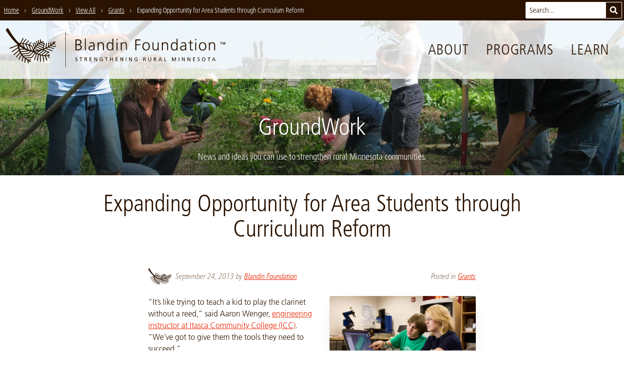

--- FILE ---
content_type: text/html; charset=UTF-8
request_url: https://blandinfoundation.org/blog/2013/09/expanding-opportunity-for-area-students-through-curriculum-reform/
body_size: 19741
content:
<!doctype html>
<html lang="en-US">
  <head>
  <meta charset="utf-8">
  <meta http-equiv="x-ua-compatible" content="ie=edge">
      <meta name="viewport" content="width=device-width, initial-scale=1, shrink-to-fit=no">
    <title>Expanding Opportunity for Area Students through Curriculum Reform › Blandin Foundation</title>

<!-- The SEO Framework by Sybre Waaijer -->
<meta name="robots" content="max-snippet:-1,max-image-preview:standard,max-video-preview:-1" />
<link rel="canonical" href="https://blandinfoundation.org/blog/2013/09/expanding-opportunity-for-area-students-through-curriculum-reform/" />
<meta name="description" content="“It’s like trying to teach a kid to play the clarinet without a reed,” said Aaron Wenger, engineering instructor at Itasca Community College (ICC)." />
<meta property="og:type" content="article" />
<meta property="og:locale" content="en_US" />
<meta property="og:site_name" content="Blandin Foundation" />
<meta property="og:title" content="Expanding Opportunity for Area Students through Curriculum Reform › Blandin Foundation" />
<meta property="og:description" content="“It’s like trying to teach a kid to play the clarinet without a reed,” said Aaron Wenger, engineering instructor at Itasca Community College (ICC). “We’ve got to give them the tools they need to…" />
<meta property="og:url" content="https://blandinfoundation.org/blog/2013/09/expanding-opportunity-for-area-students-through-curriculum-reform/" />
<meta property="og:image" content="https://blandinfoundation.org/content/uploads/ICCEngineering37KidsPointingAtComputer-300x200.jpg" />
<meta property="article:published_time" content="2013-09-25T01:32:50+00:00" />
<meta property="article:modified_time" content="2019-01-09T16:08:19+00:00" />
<meta property="article:publisher" content="https://www.facebook.com/BlandinFoundation" />
<meta name="twitter:card" content="summary_large_image" />
<meta name="twitter:site" content="@blandinfound" />
<meta name="twitter:title" content="Expanding Opportunity for Area Students through Curriculum Reform › Blandin Foundation" />
<meta name="twitter:description" content="“It’s like trying to teach a kid to play the clarinet without a reed,” said Aaron Wenger, engineering instructor at Itasca Community College (ICC). “We’ve got to give them the tools they need to…" />
<meta name="twitter:image" content="https://blandinfoundation.org/content/uploads/ICCEngineering37KidsPointingAtComputer-300x200.jpg" />
<meta name="google-site-verification" content="RGZJg7v99-1KMJUdupTNWe63q7o86XSydfq7R6BRkDs" />
<script type="application/ld+json">{"@context":"https://schema.org","@graph":[{"@type":"WebSite","@id":"https://blandinfoundation.org/#/schema/WebSite","url":"https://blandinfoundation.org/","name":"Blandin Foundation","inLanguage":"en-US","potentialAction":{"@type":"SearchAction","target":{"@type":"EntryPoint","urlTemplate":"https://blandinfoundation.org/search/{search_term_string}/"},"query-input":"required name=search_term_string"},"publisher":{"@type":"Organization","@id":"https://blandinfoundation.org/#/schema/Organization","name":"Blandin Foundation","url":"https://blandinfoundation.org/","sameAs":["https://www.facebook.com/BlandinFoundation","https://twitter.com/blandinfound","https://www.youtube.com/user/BlandinFoundation"],"logo":{"@type":"ImageObject","url":"https://blandinfoundation.org/content/uploads/blandin-foundation-logo-social.png","contentUrl":"https://blandinfoundation.org/content/uploads/blandin-foundation-logo-social.png","width":1200,"height":1200}}},{"@type":"WebPage","@id":"https://blandinfoundation.org/blog/2013/09/expanding-opportunity-for-area-students-through-curriculum-reform/","url":"https://blandinfoundation.org/blog/2013/09/expanding-opportunity-for-area-students-through-curriculum-reform/","name":"Expanding Opportunity for Area Students through Curriculum Reform › Blandin Foundation","description":"“It’s like trying to teach a kid to play the clarinet without a reed,” said Aaron Wenger, engineering instructor at Itasca Community College (ICC).","inLanguage":"en-US","isPartOf":{"@id":"https://blandinfoundation.org/#/schema/WebSite"},"breadcrumb":{"@type":"BreadcrumbList","@id":"https://blandinfoundation.org/#/schema/BreadcrumbList","itemListElement":[{"@type":"ListItem","position":1,"item":"https://blandinfoundation.org/","name":"Blandin Foundation"},{"@type":"ListItem","position":2,"item":"https:///blog/category/grants/","name":"Category: Grants"},{"@type":"ListItem","position":3,"name":"Expanding Opportunity for Area Students through Curriculum Reform"}]},"potentialAction":{"@type":"ReadAction","target":"https://blandinfoundation.org/blog/2013/09/expanding-opportunity-for-area-students-through-curriculum-reform/"},"datePublished":"2013-09-25T01:32:50+00:00","dateModified":"2019-01-09T16:08:19+00:00","author":{"@type":"Person","@id":"https://blandinfoundation.org/#/schema/Person/65a7e6a973d03ac253f9c4502b3b7ab3","name":"Blandin Foundation"}}]}</script>
<!-- / The SEO Framework by Sybre Waaijer | 3.99ms meta | 0.20ms boot -->

		<!-- This site uses the Google Analytics by MonsterInsights plugin v9.11.0 - Using Analytics tracking - https://www.monsterinsights.com/ -->
							<script src="//www.googletagmanager.com/gtag/js?id=G-5V8RCX021M"  data-cfasync="false" data-wpfc-render="false" type="text/javascript" async></script>
			<script data-cfasync="false" data-wpfc-render="false" type="text/javascript">
				var mi_version = '9.11.0';
				var mi_track_user = true;
				var mi_no_track_reason = '';
								var MonsterInsightsDefaultLocations = {"page_location":"https:\/\/blandinfoundation.org\/blog\/2013\/09\/expanding-opportunity-for-area-students-through-curriculum-reform\/"};
								if ( typeof MonsterInsightsPrivacyGuardFilter === 'function' ) {
					var MonsterInsightsLocations = (typeof MonsterInsightsExcludeQuery === 'object') ? MonsterInsightsPrivacyGuardFilter( MonsterInsightsExcludeQuery ) : MonsterInsightsPrivacyGuardFilter( MonsterInsightsDefaultLocations );
				} else {
					var MonsterInsightsLocations = (typeof MonsterInsightsExcludeQuery === 'object') ? MonsterInsightsExcludeQuery : MonsterInsightsDefaultLocations;
				}

								var disableStrs = [
										'ga-disable-G-5V8RCX021M',
									];

				/* Function to detect opted out users */
				function __gtagTrackerIsOptedOut() {
					for (var index = 0; index < disableStrs.length; index++) {
						if (document.cookie.indexOf(disableStrs[index] + '=true') > -1) {
							return true;
						}
					}

					return false;
				}

				/* Disable tracking if the opt-out cookie exists. */
				if (__gtagTrackerIsOptedOut()) {
					for (var index = 0; index < disableStrs.length; index++) {
						window[disableStrs[index]] = true;
					}
				}

				/* Opt-out function */
				function __gtagTrackerOptout() {
					for (var index = 0; index < disableStrs.length; index++) {
						document.cookie = disableStrs[index] + '=true; expires=Thu, 31 Dec 2099 23:59:59 UTC; path=/';
						window[disableStrs[index]] = true;
					}
				}

				if ('undefined' === typeof gaOptout) {
					function gaOptout() {
						__gtagTrackerOptout();
					}
				}
								window.dataLayer = window.dataLayer || [];

				window.MonsterInsightsDualTracker = {
					helpers: {},
					trackers: {},
				};
				if (mi_track_user) {
					function __gtagDataLayer() {
						dataLayer.push(arguments);
					}

					function __gtagTracker(type, name, parameters) {
						if (!parameters) {
							parameters = {};
						}

						if (parameters.send_to) {
							__gtagDataLayer.apply(null, arguments);
							return;
						}

						if (type === 'event') {
														parameters.send_to = monsterinsights_frontend.v4_id;
							var hookName = name;
							if (typeof parameters['event_category'] !== 'undefined') {
								hookName = parameters['event_category'] + ':' + name;
							}

							if (typeof MonsterInsightsDualTracker.trackers[hookName] !== 'undefined') {
								MonsterInsightsDualTracker.trackers[hookName](parameters);
							} else {
								__gtagDataLayer('event', name, parameters);
							}
							
						} else {
							__gtagDataLayer.apply(null, arguments);
						}
					}

					__gtagTracker('js', new Date());
					__gtagTracker('set', {
						'developer_id.dZGIzZG': true,
											});
					if ( MonsterInsightsLocations.page_location ) {
						__gtagTracker('set', MonsterInsightsLocations);
					}
										__gtagTracker('config', 'G-5V8RCX021M', {"forceSSL":"true"} );
										window.gtag = __gtagTracker;										(function () {
						/* https://developers.google.com/analytics/devguides/collection/analyticsjs/ */
						/* ga and __gaTracker compatibility shim. */
						var noopfn = function () {
							return null;
						};
						var newtracker = function () {
							return new Tracker();
						};
						var Tracker = function () {
							return null;
						};
						var p = Tracker.prototype;
						p.get = noopfn;
						p.set = noopfn;
						p.send = function () {
							var args = Array.prototype.slice.call(arguments);
							args.unshift('send');
							__gaTracker.apply(null, args);
						};
						var __gaTracker = function () {
							var len = arguments.length;
							if (len === 0) {
								return;
							}
							var f = arguments[len - 1];
							if (typeof f !== 'object' || f === null || typeof f.hitCallback !== 'function') {
								if ('send' === arguments[0]) {
									var hitConverted, hitObject = false, action;
									if ('event' === arguments[1]) {
										if ('undefined' !== typeof arguments[3]) {
											hitObject = {
												'eventAction': arguments[3],
												'eventCategory': arguments[2],
												'eventLabel': arguments[4],
												'value': arguments[5] ? arguments[5] : 1,
											}
										}
									}
									if ('pageview' === arguments[1]) {
										if ('undefined' !== typeof arguments[2]) {
											hitObject = {
												'eventAction': 'page_view',
												'page_path': arguments[2],
											}
										}
									}
									if (typeof arguments[2] === 'object') {
										hitObject = arguments[2];
									}
									if (typeof arguments[5] === 'object') {
										Object.assign(hitObject, arguments[5]);
									}
									if ('undefined' !== typeof arguments[1].hitType) {
										hitObject = arguments[1];
										if ('pageview' === hitObject.hitType) {
											hitObject.eventAction = 'page_view';
										}
									}
									if (hitObject) {
										action = 'timing' === arguments[1].hitType ? 'timing_complete' : hitObject.eventAction;
										hitConverted = mapArgs(hitObject);
										__gtagTracker('event', action, hitConverted);
									}
								}
								return;
							}

							function mapArgs(args) {
								var arg, hit = {};
								var gaMap = {
									'eventCategory': 'event_category',
									'eventAction': 'event_action',
									'eventLabel': 'event_label',
									'eventValue': 'event_value',
									'nonInteraction': 'non_interaction',
									'timingCategory': 'event_category',
									'timingVar': 'name',
									'timingValue': 'value',
									'timingLabel': 'event_label',
									'page': 'page_path',
									'location': 'page_location',
									'title': 'page_title',
									'referrer' : 'page_referrer',
								};
								for (arg in args) {
																		if (!(!args.hasOwnProperty(arg) || !gaMap.hasOwnProperty(arg))) {
										hit[gaMap[arg]] = args[arg];
									} else {
										hit[arg] = args[arg];
									}
								}
								return hit;
							}

							try {
								f.hitCallback();
							} catch (ex) {
							}
						};
						__gaTracker.create = newtracker;
						__gaTracker.getByName = newtracker;
						__gaTracker.getAll = function () {
							return [];
						};
						__gaTracker.remove = noopfn;
						__gaTracker.loaded = true;
						window['__gaTracker'] = __gaTracker;
					})();
									} else {
										console.log("");
					(function () {
						function __gtagTracker() {
							return null;
						}

						window['__gtagTracker'] = __gtagTracker;
						window['gtag'] = __gtagTracker;
					})();
									}
			</script>
							<!-- / Google Analytics by MonsterInsights -->
		<style id='wp-img-auto-sizes-contain-inline-css' type='text/css'>
img:is([sizes=auto i],[sizes^="auto," i]){contain-intrinsic-size:3000px 1500px}
/*# sourceURL=wp-img-auto-sizes-contain-inline-css */
</style>
<link rel="stylesheet" href="/content/themes/blandin-foundation/dist/styles/main_d419f9b3.css"><script src="/content/plugins/google-analytics-for-wordpress/assets/js/frontend-gtag.min.js" async="async" data-wp-strategy="async"></script><script data-cfasync="false" data-wpfc-render="false" type="text/javascript" id='monsterinsights-frontend-script-js-extra'>/* <![CDATA[ */
var monsterinsights_frontend = {"js_events_tracking":"true","download_extensions":"doc,pdf,ppt,zip,xls,docx,pptx,xlsx","inbound_paths":"[]","home_url":"https:\/\/blandinfoundation.org","hash_tracking":"false","v4_id":"G-5V8RCX021M"};/* ]]> */
</script>
<script src="/wp-includes/js/jquery/jquery.min.js"></script><script src="/wp-includes/js/jquery/jquery-migrate.min.js"></script>  <link rel="icon" sizes="64x64" href="/favicon.png">
  <link rel="icon" sizes="192x192" href="/icon-192x192.png">
</head>
  <body class="wp-singular post-template-default single single-post postid-50540 single-format-standard wp-theme-blandin-foundationresources relative font-body text-brown page-header-has-image blog-inner expanding-opportunity-for-area-students-through-curriculum-reform app-data index-data singular-data single-data single-post-data single-post-expanding-opportunity-for-area-students-through-curriculum-reform-data">
        <a class="skip-nav" href="#main">Skip to Main Content</a>


<header class="site-header font-thin">

  <div class="brand relative">
    <a href="/" aria-label="go to home page">
      <svg class="fill-current h-9 sm:h-12 md:h-16 lg:h-20 mb-1 md:mb-2" xmlns="http://www.w3.org/2000/svg" viewBox="0 0 455.76 80.95"><title>Blandin Foundation logo with tree sprig graphic and "strengthening rural Minnesota" tagline</title><path d="M232,29.39h-2v16.5h2Zm85.55,16.53c-.13-1.33-.13-2.62-.13-3.88V29.43h-2v9.12c0,2.75-1.17,6-4.89,6-2.81,0-3.91-2-3.91-5.11v-10h-2V40c0,3.62,1.55,6.34,5.63,6.34A5.24,5.24,0,0,0,315.52,43h.06v2.94ZM166.21,21.6h-2V45.86h2ZM299.09,37.67c0-4.5-2.36-8.64-7.7-8.64s-7.7,4.14-7.7,8.63,2.36,8.64,7.69,8.64S299.09,42.16,299.09,37.67Zm-7.7,6.89c-3.56,0-5.46-3.07-5.46-6.89s1.91-6.89,5.47-6.89,5.46,3.07,5.46,6.89S294.94,44.55,291.38,44.55ZM232,22.27h-2V25h2ZM184.45,45.86a23.48,23.48,0,0,1-.16-3.46V35.12c0-4.3-1.71-6.15-5.79-6.15a13,13,0,0,0-4.85,1.13v2a8.76,8.76,0,0,1,4.85-1.36c2.75,0,3.75,1.42,3.75,4.24v.84h-.39c-4.27,0-10.16.25-10.16,5.79,0,1.49.74,4.66,5.43,4.66a5.81,5.81,0,0,0,5.24-3h.07v2.65Zm-2.2-7.31c0,1.78-.1,6-4.89,6-1.88,0-3.43-.81-3.43-3,0-3.62,4.21-4,7.73-4h.58ZM198,29a5.23,5.23,0,0,0-5.34,3.33h-.06V29.37h-2c.13,1.33.13,2.62.13,3.88V45.87h2V36.75c0-2.75,1.17-6,4.89-6,2.81,0,3.91,2,3.91,5.11v10h2V35.33C203.63,31.7,202.08,29,198,29ZM157.8,39.42c0-3-1.94-4.85-4.78-5.37V34c2.78-.55,4.11-2.26,4.11-5.14,0-4.34-3.46-5.57-7.15-5.57h-5.37V45.85h4.5C153.78,45.85,157.79,44.33,157.8,39.42ZM146.9,25.21H150c1.91,0,4.92.45,4.92,3.72,0,3.59-3.14,4.2-5.5,4.2H146.9Zm2.26,18.7h-2.33V35.08h2c3.3,0,6.76.42,6.76,4.43C155.56,43.1,152.17,43.91,149.16,43.91Zm119.75,2h2.23V35.26h8.12V33.32h-8.12V25.27h8.51V23.33H268.91ZM221.39,32.17h-.06A5.55,5.55,0,0,0,216.19,29c-4.85,0-6.79,3.62-6.8,8.63s2.26,8.64,6.79,8.64a5.29,5.29,0,0,0,5.14-3h.06v2.62h2V21.62h-2ZM216.5,44.52c-3.88,0-4.88-3.69-4.88-6.89s1-6.89,4.89-6.89c3.62,0,4.88,3.88,4.88,6.89S220.13,44.52,216.5,44.52ZM246,29a5.23,5.23,0,0,0-5.34,3.33h-.06V29.39h-2c.13,1.33.13,2.62.13,3.88V45.89h2V36.77c0-2.75,1.17-6,4.89-6,2.82,0,3.91,2,3.91,5.11v10h2V35.35C251.64,31.73,250.08,29,246,29Zm108.78,3.22h-.07a5.56,5.56,0,0,0-5.14-3.17c-4.85,0-6.79,3.62-6.8,8.63s2.26,8.64,6.79,8.64a5.29,5.29,0,0,0,5.15-3h.07v2.62h2V21.68h-2ZM349.9,44.58c-3.88,0-4.88-3.69-4.88-6.89s1-6.89,4.89-6.89c3.62,0,4.88,3.88,4.88,6.89S353.52,44.58,349.9,44.58Zm43.64-19.52h2V22.35h-2ZM374.68,35.21c0-4.3-1.71-6.15-5.79-6.15A13,13,0,0,0,364,30.19v2a8.78,8.78,0,0,1,4.85-1.35c2.75,0,3.75,1.42,3.75,4.24v.84h-.39c-4.27,0-10.16.25-10.16,5.79,0,1.49.74,4.66,5.43,4.66a5.81,5.81,0,0,0,5.24-3h.06v2.65h2a23.84,23.84,0,0,1-.16-3.46Zm-2,3.43c0,1.78-.1,6-4.89,6-1.88,0-3.43-.81-3.43-3,0-3.62,4.21-4,7.73-4h.58Zm36.14-9.56c-5.34,0-7.7,4.14-7.7,8.63s2.36,8.64,7.69,8.64,7.7-4.14,7.7-8.63S414.12,29.08,408.78,29.08Zm0,15.52c-3.56,0-5.47-3.08-5.46-6.89s1.91-6.89,5.47-6.89,5.46,3.07,5.46,6.89S412.33,44.61,408.77,44.61ZM393.54,46h2V29.46h-2Zm-6.82-1.36c-1.65,0-2.2-1.23-2.2-2.72V31.2h3.75V29.46h-3.75V24.77l-2,.71v4h-3.23V31.2h3.23v9.64c0,3,.13,5.5,3.75,5.5a7.48,7.48,0,0,0,2.49-.45l-.13-1.68A4.74,4.74,0,0,1,386.71,44.6Zm46.07-8.65V46h2V35.43c0-3.62-1.55-6.34-5.63-6.34a5.23,5.23,0,0,0-5.34,3.33h-.06V29.47h-2c.13,1.33.13,2.62.13,3.88V46h2V36.85c0-2.75,1.17-6,4.89-6C431.68,30.84,432.78,32.84,432.78,35.95ZM331.41,29a5.23,5.23,0,0,0-5.34,3.33H326V29.43h-2c.13,1.33.13,2.62.13,3.88V45.93h2V36.8c0-2.75,1.17-6,4.89-6,2.81,0,3.91,2,3.91,5.11v10h2V35.39C337,31.76,335.48,29,331.41,29ZM198.52,64.95h1.62v2.34a4.44,4.44,0,0,1-1.23.13,3,3,0,0,1,.06-6,3.55,3.55,0,0,1,2.12.53l.09-1.11a5.75,5.75,0,0,0-2.26-.39,3.84,3.84,0,0,0-4.07,3.95,3.79,3.79,0,0,0,4.06,4,7,7,0,0,0,2.35-.34V64h-2.72ZM320.3,60.61,317,68.31h1.16l.78-1.94h3.77l.78,1.94h1.2l-3.25-7.7Zm-1,4.85,1.54-3.82,1.53,3.82Zm80-3c0-.81.73-1,1.34-1a3.39,3.39,0,0,1,1.44.32l.15-1a5.15,5.15,0,0,0-1.64-.28c-1.39,0-2.47.73-2.47,2.09,0,2.39,3.31,1.92,3.31,3.64a1.38,1.38,0,0,1-1.51,1.26,4.65,4.65,0,0,1-1.6-.38l-.11,1a5.11,5.11,0,0,0,1.58.32c1.54,0,2.81-.65,2.81-2.29C402.6,63.65,399.29,64,399.29,62.51Zm32.1-1.85-3.29,7.7h1.16l.78-1.94h3.77l.78,1.94h1.2l-3.25-7.7Zm-1,4.85,1.53-3.81,1.53,3.82ZM145.55,62.4c0-.81.73-1,1.35-1a3.37,3.37,0,0,1,1.44.32l.15-1a5.15,5.15,0,0,0-1.64-.28c-1.39,0-2.47.73-2.47,2.09,0,2.39,3.31,1.92,3.31,3.64a1.38,1.38,0,0,1-1.51,1.26,4.65,4.65,0,0,1-1.6-.38l-.11,1a5.14,5.14,0,0,0,1.58.32c1.54,0,2.81-.65,2.81-2.29C148.86,63.53,145.55,63.87,145.55,62.4Zm7.53-.89h2.39v6.73h1.1V61.51H159v-1h-5.89Zm265.9.12h2.39v6.73h1.1V61.63h2.39v-1H419Zm-8-1.1c-2.34,0-3.7,1.69-3.71,4s1.35,4,3.7,4,3.71-1.64,3.71-4S413.33,60.52,411,60.52Zm0,7c-1.77,0-2.53-1.48-2.53-3s.84-3,2.54-3,2.54,1.45,2.54,3S412.76,67.51,411,67.51Zm-205.07-6h2.39v6.73h1.1V61.53h2.39v-1h-5.89ZM174,68.24h4.31v-1h-3.21V64.73h2.92v-1h-2.92V61.52h3.21v-1H174Zm-7.15-3.84v0a1.79,1.79,0,0,0,1.59-1.75c0-1.84-1.46-2.08-3-2.08h-1.89v7.7h1.1V64.82h.66c.58,0,.95,0,1.29.75l1.18,2.67h1.26l-1.45-3.06C167.38,64.7,167.22,64.53,166.88,64.4Zm-1.25-.55h-.94V61.51h1.06c1,0,1.54.44,1.54,1.14S166.68,63.85,165.63,63.85Zm23,2.9h0l-3.39-6.2h-1.5v7.69h1.1V61.92h0l3.48,6.33h1.41v-7.7h-1.1Zm170.54,1.58h1.1v-7.7h-1.1ZM349.39,67,347,60.62h-1.82v7.7h1.1V61.66h0l2.54,6.66h1.08l2.55-6.66h0v6.66h1.1v-7.7h-1.82Zm-60.5-2.56v0a1.79,1.79,0,0,0,1.59-1.75c0-1.84-1.46-2.08-3-2.09h-1.89v7.7h1.1V64.87h.66c.58,0,.95,0,1.29.75l1.18,2.67h1.26l-1.46-3.06C289.4,64.75,289.24,64.59,288.89,64.46Zm-1.25-.55h-.94V61.57h1.06c1,0,1.54.44,1.54,1.14S288.7,63.91,287.65,63.9Zm42.85-3.29h-1.1v7.7h4.32v-1h-3.22Zm40.2,6.22h0l-3.39-6.2h-1.5v7.7h1.1V62h0l3.48,6.33h1.41V60.64h-1.1ZM300.88,65c0,1.48-.46,2.49-1.89,2.49s-1.88-1-1.88-2.49V60.6H296v4.51c0,2.16,1.09,3.32,3,3.32s3-1.16,3-3.32V60.6h-1.1Zm9.88-.5v0a1.79,1.79,0,0,0,1.59-1.75c0-1.84-1.47-2.09-3-2.09h-1.89v7.7h1.1V64.88h.66c.58,0,.95,0,1.29.75l1.18,2.67H313l-1.45-3.07C311.26,64.76,311.1,64.6,310.76,64.47Zm-1.25-.55h-.94V61.58h1.06c1,0,1.54.44,1.54,1.14S310.56,63.91,309.51,63.91Zm79.42,4.42h4.31v-1H390V64.83H393v-1H390V61.61h3.21v-1h-4.31Zm-160.84-.07h4.31v-1h-3.21V64.76h2.92v-1h-2.92V61.54h3.21v-1h-4.31ZM270.77,65h1.62v2.34a4.49,4.49,0,0,1-1.24.13,3,3,0,0,1,.06-6,3.55,3.55,0,0,1,2.12.53l.09-1.11a5.77,5.77,0,0,0-2.26-.39,3.84,3.84,0,0,0-4.07,3.95,3.79,3.79,0,0,0,4.05,4,7,7,0,0,0,2.35-.34v-4h-2.72Zm-49.44-1.19h-3.68V60.56h-1.1v7.7h1.1V64.75h3.68v3.51h1.1v-7.7h-1.1Zm21.32,3h0l-3.39-6.2h-1.5v7.69h1.1V61.94h0l3.48,6.33h1.41v-7.7h-1.1Zm18.19,0h0l-3.39-6.2h-1.5v7.7H257V61.95h0l3.48,6.33h1.41v-7.7h-1.1Zm-11.56,1.49h1.1V60.58h-1.1Zm132.95-1.44h0l-3.39-6.2h-1.5v7.69h1.1V62h0l3.48,6.33h1.41v-7.7h-1.1Zm72.11-38-1.28,3.37-1.31-3.37h-1.42v5h.91V30.06h0l1.4,3.82h.74l1.4-3.82h0v3.82h.91v-5Zm-9.17.84h1.54v4.15h.91V29.73h1.54v-.84h-4Z"/><path d="M103.95,37.1l-9.31-1.37c1.22-.86,2.31-1.68,3.28-2.44l4.73.33a.75.75,0,0,0,.14-1.49l-3.16-.22c2.26-1.89,3.48-3.16,3.48-3.16.57-2.27-1.32-1.42-1.32-1.42-1,1-2,2-3,2.88l.45-2c.21-.94-1.28-1.07-1.49-.14l-.85,3.74c-.92.75-1.86,1.46-2.79,2.14l.56-4.06c.16-1.15-1.64-1.31-1.79-.17L92,35.35q-1.25.83-2.5,1.59l.75-6.31a.9.9,0,0,0-1.79-.17l-.91,7.6q-1.71,1-3.39,1.76l1.34-8.55c.18-1.15-1.61-1.31-1.79-.17l-1.51,9.63q-1.49.67-2.94,1.23a.65.65,0,0,1-.36-.31l1.72-9.59s0,0,0,0A.75.75,0,0,0,80.15,31l-5.1-1.28a12.41,12.41,0,0,1,2.54-.58c4.15-1.3-.5-1.82-.5-1.82A22.36,22.36,0,0,0,73,28.59L73.12,24c0-1.16-1.75-1.33-1.79-.17l-.2,5.62c-.66.35-1.3.72-1.91,1.12l-.54-5.38c-.12-1.16-1.89-.83-1.77.31l.62,6.23q-.72.54-1.4,1.11l-1.32-5.46c-.27-1.12-2-.82-1.77.31l1.57,6.5c-.62.59-1.22,1.2-1.78,1.81L61,29.53c-.31-1.11-2.08-.8-1.77.31l2.18,7.79c-.49.6-1,1.2-1.39,1.78l-2.59-8c-.36-1.1-2-.32-1.63.77l2.87,8.84a.81.81,0,0,0,.08.15c-.51.77-1,1.49-1.34,2.14l-2.53-6.57a.77.77,0,0,0-.35-.41h0l-.1,0-.07,0-1.67-.69h0q-1.74-.82-3.47-1.46l3.61-3.55c.82-.81-.33-2.19-1.16-1.37l-4.29,4.22,0,.05c-1.53-.49-3-.89-4.5-1.22l4.85-5.58c.76-.88-.72-1.9-1.47-1l-5.41,6.21c-1.51-.27-3-.46-4.33-.6l5.92-7.63c.71-.92-.77-1.95-1.47-1L34.37,31.1c-1.09-.07-2.11-.1-3-.1l5.48-9.37c.58-1-.89-2-1.47-1L29.23,31l-.59,0a7.41,7.41,0,0,1-2.52-1.37C13.25,16.54,5.17.45,5.17.45,1.58-1.63,0,4.2,0,4.2,8.29,17.28,16.29,26.55,23.56,33.12a8.85,8.85,0,0,1,.65,1.34L8,40.81c-1.08.42-.3,2,.77,1.63l15.75-6.16c.09.94.25,2,.49,3.25L12.29,48.14c-1,.65.21,2,1.17,1.37L25.4,41.4a37.67,37.67,0,0,0,1.22,3.86L16.24,54A.9.9,0,0,0,17.4,55.4L27.32,47c.42,1,.89,2,1.43,3l-7.38,9.19c-.73.91.75,1.93,1.47,1l6.86-8.54c.6,1,1.27,2,2,3.06l-5.4,9.37c-.58,1,.89,2,1.47,1l5.11-8.85q1,1.22,2.09,2.44L32.86,68c-.26,1.12,1.43,1.75,1.69.62l1.92-8.36q1.35,1.35,2.91,2.67L38.63,71a.9.9,0,0,0,1.79.17l.64-6.86q1.72,1.34,3.67,2.64a.89.89,0,0,0,0,.2l.78,5.3a.9.9,0,0,0,1.77-.31l-.58-3.94c1,.64,2.13,1.27,3.27,1.89,0,0,4.65.66.73-2.37a27.3,27.3,0,0,1-3-1.4l4.73-.46c1-.09.7-1.57-.26-1.48L45.5,65A40.87,40.87,0,0,1,42,62.59l12.07-1a3.1,3.1,0,0,0,.88-.4l6-8.91q.74.43,1.57.85L58.78,65.2c-.35,1.11,1.34,1.73,1.69.62l3.74-11.94q1.16.52,2.49,1L64.53,67.57c-.2,1.15,1.6,1.31,1.79.17l2.09-12.22h.06q1.11.36,2.32.67,0,6.4,0,12.81c0,1.15,1.79,1.33,1.79.17q0-6.27,0-12.54c1.14.25,2.32.48,3.58.66L77.93,69a.9.9,0,0,0,1.77-.31L78,57.53l.21,0c.92.1,1.87.18,2.84.24a.9.9,0,0,0,0,.21l3.27,8.79c.4,1.09,2,.31,1.63-.77l-3-8.16q1.6,0,3.3,0l3.43,4a.75.75,0,0,0,1.14-1l-2.65-3.1c1,0,2-.11,3.06-.2,0,0,.89-1.46-.57-1.35,0,0-.71.06-1.92.11l2-1.57c.76-.59-.21-1.74-1-1.14l-3.54,2.75c-1,0-2.24,0-3.54-.12L89,50.57l.75.31c1.07.45,1.69-1.24.62-1.69l-11-4.59c-.07-.25.15-.53.26-.64q1.41-.58,2.75-1.19a.9.9,0,0,0,.32.2l12.93,4.73A.9.9,0,0,0,96.28,46l-11.7-4.28c1-.49,1.95-1,2.87-1.5l.1,0,11.63,2.64c1.13.26,1.28-1.54.17-1.79L89.7,38.92q1.44-.86,2.74-1.71l11.35,1.68C104.93,39.06,105.09,37.27,103.95,37.1Zm-31.7-6.28,6.53,1.63-.4,2.22L70.14,32A23.65,23.65,0,0,1,72.25,30.82Zm-5.73,3.92c.6-.54,1.2-1,1.79-1.47a.79.79,0,0,0,.15.09l9.6,3.11-.52,2.92-11-4.58S66.52,34.76,66.52,34.74Zm-1.4,1.35a.93.93,0,0,0,.32.21l11.77,4.9-.3,1.66-1.21.41L63.46,37.93Q64.29,36.94,65.12,36.09Zm-2.79,3.25a.9.9,0,0,0,.24.17l10.5,4.57c-1.73.5-3.32.88-4.73,1.18l-7.51-3.77C61.32,40.72,61.82,40,62.33,39.33ZM59.88,43l5.55,2.79c-2.31.37-3.67.45-3.67.45-1,.1-1.9.15-2.83.16a1.4,1.4,0,0,1-.38-1C59,44.59,59.42,43.77,59.88,43Zm-6.38-4.93,2.77,7.2a.84.84,0,0,0,.06.09l-.14.28a3.75,3.75,0,0,1-.94.58q-.81-.09-1.61-.22a.88.88,0,0,0-.06-.27L49.16,36A43.14,43.14,0,0,1,53.49,38.07Zm-6.73-2.93L51.52,45.6a35.57,35.57,0,0,1-3.84-1.12L42.47,33.84C44,34.23,45.46,34.68,46.77,35.14Zm-6.55-1.8,5,10.15a46.06,46.06,0,0,1-5.45-2.8l-3.57-7.91A36.4,36.4,0,0,1,40.22,33.35Zm-9.73-.46a26.71,26.71,0,0,1,3.68-.19L37,38.92a67.6,67.6,0,0,1-7-5.54C30,33.18,30.22,33,30.49,32.89Zm-2.41,4.44a.54.54,0,0,1,.37-.1,71,71,0,0,0,7.7,5.25L29,42.83A37.2,37.2,0,0,1,28.08,37.33Zm1.39,7.27,9.67-.48a50.92,50.92,0,0,0,5.63,2.47l-.05.06L30.59,47.79Q30,46.26,29.47,44.59Zm1.89,4.93,13.83-1.11a.79.79,0,0,0,.42-.16h0a8.74,8.74,0,0,0,.92-1.05,39.16,39.16,0,0,0,3.87,1L47.58,51h0L33.16,52.82A34.23,34.23,0,0,1,31.36,49.52ZM36.21,57c-.67-.79-1.32-1.63-1.94-2.53L47.88,52.8a.89.89,0,0,0,.35-.12.77.77,0,0,0,.46-.22l3.88-3.84a26.43,26.43,0,0,0,3,.26,1.49,1.49,0,0,1,.34.28l-6.52,6.57Zm17.52,2.76L40.26,60.94a.83.83,0,0,0-.17.05c-.8-.71-1.61-1.47-2.41-2.31L50,57.47a.76.76,0,0,0,.13,0l.11,0a.71.71,0,0,0,.27-.18h0l7.05-7.11a.86.86,0,0,0,.07-.1c.54.42,1.16.86,1.86,1.31Zm9.81-8.87a21.51,21.51,0,0,1-2.67-2,.53.53,0,0,1,.18-.31,61.66,61.66,0,0,0,7.4-1.13Zm4.85,2.46a29.31,29.31,0,0,1-3.16-1.46l7.11-5s0,0,.06-.07l1.23-.72c.9-.27,1.78-.56,2.64-.86l1.27.53ZM87.19,49.8,80.35,56a.85.85,0,0,0-.05.07c-1.39-.14-2.84-.34-4.33-.61l8.1-7Zm-7.78-3.25,2.79,1.17L73.74,55c-1.13-.26-2.26-.58-3.39-.95Z"/><line x1="124.12" y1="7.59" x2="124.12" y2="80.59"/><path d="M123.75,7.56v73c0,.48.75.55.75.07v-73c0-.48-.75-.55-.75-.07Z"/></svg>
    </a>

    <button aria-label="toggle for primary navigation menu" id="menu_button">
      Menu
      <svg class="fill-current w-4 h-4 ml-2 mb-px" xmlns="http://www.w3.org/2000/svg" viewBox="0 0 15 12"><title>menu items icon</title><rect width="13" height="2"/><rect y="5" width="15" height="2"/><rect y="10" width="11" height="2"/></svg>
    </button>

    <nav>
              <ul id="menu-primary-navigation" class="hidden flex-col md:relative md:flex md:flex-row mt-3 md:mt-0"><li class="menu-item menu-item-has-children menu-about"><a href="https://blandinfoundation.org/about/">About</a>
<ul class="sub-menu">
	<li class="menu-item menu-item-has-children menu-vision-mission-values"><a href="https://blandinfoundation.org/about/vision-mission-values/">Vision Mission Values</a>
	<ul class="sub-menu">
		<li class="menu-item menu-strategic-direction"><a href="https://blandinfoundation.org/about/vision-mission-values/sustainable-equitable-futures/">Strategic Direction</a></li>
		<li class="menu-item menu-our-theory-of-change"><a href="https://blandinfoundation.org/about/vision-mission-values/theory-of-change/">Our Theory of Change</a></li>
		<li class="menu-item menu-strategic-direction-faqs"><a href="https://blandinfoundation.org/about/vision-mission-values/strategic-direction-faqs/">Strategic Direction FAQs</a></li>
	</ul>
</li>
	<li class="menu-item menu-item-has-children menu-our-story"><a href="https://blandinfoundation.org/about/our-story/">Our Story</a>
	<ul class="sub-menu">
		<li class="menu-item menu-our-history"><a href="https://blandinfoundation.org/about/our-story/our-history/">Our History</a></li>
		<li class="menu-item menu-our-founder"><a href="https://blandinfoundation.org/about/our-story/charles-k-blandin/">Our Founder</a></li>
		<li class="menu-item menu-our-building-grounds"><a href="https://blandinfoundation.org/about/our-story/our-building-grounds/">Our Building &#038; Grounds</a></li>
		<li class="menu-item menu-charles-k-blandin-residuary-trust"><a href="https://blandinfoundation.org/about/our-story/charles-k-blandin-residuary-trust/">Charles K. Blandin Residuary Trust</a></li>
	</ul>
</li>
	<li class="menu-item menu-item-has-children menu-our-people"><a href="https://blandinfoundation.org/about/our-people/">Our People</a>
	<ul class="sub-menu">
		<li class="menu-item menu-staff"><a href="https://blandinfoundation.org/about/our-people/staff/">Staff</a></li>
		<li class="menu-item menu-trustees"><a href="https://blandinfoundation.org/about/our-people/trustees/">Trustees</a></li>
	</ul>
</li>
	<li class="menu-item menu-transparency"><a href="https://blandinfoundation.org/about/transparency/">Transparency</a></li>
	<li class="menu-item menu-news-room"><a href="https://blandinfoundation.org/news-room/">News Room</a></li>
	<li class="menu-item menu-financial-reports"><a href="https://blandinfoundation.org/about/financial-reports/">Financial Reports</a></li>
</ul>
</li>
<li class="menu-item menu-item-has-children menu-programs"><a href="https://blandinfoundation.org/programs/">Programs</a>
<ul class="sub-menu">
	<li class="menu-item menu-item-has-children menu-itasca-area"><a href="https://blandinfoundation.org/programs/itasca-area/">Itasca Area</a>
	<ul class="sub-menu">
		<li class="menu-item menu-scholarships"><a href="https://blandinfoundation.org/programs/itasca-area/scholarships/">Scholarships</a></li>
		<li class="menu-item menu-meeting-space"><a href="https://blandinfoundation.org/programs/itasca-area/meeting-spaces/">Meeting Space</a></li>
		<li class="menu-item menu-our-commitment"><a href="https://blandinfoundation.org/programs/itasca-area/our-commitment/">Our Commitment</a></li>
	</ul>
</li>
	<li class="menu-item menu-item-has-children menu-grants"><a href="https://blandinfoundation.org/programs/grants/">Grants</a>
	<ul class="sub-menu">
		<li class="menu-item menu-report-forms"><a href="https://blandinfoundation.org/programs/grants/report-forms/">Report Forms</a></li>
		<li class="menu-item menu-grants-at-work"><a href="https://blandinfoundation.org/programs/grants/grants-at-work/">Grants At Work</a></li>
		<li class="menu-item menu-grant-lists"><a href="https://blandinfoundation.org/programs/grants/grant-listings/">Grant Lists</a></li>
	</ul>
</li>
	<li class="menu-item menu-item-has-children menu-broadband"><a href="https://blandinfoundation.org/programs/broadband/">Broadband</a>
	<ul class="sub-menu">
		<li class="menu-item menu-blandin-broadband-communities-program"><a href="https://blandinfoundation.org/programs/broadband/blandin-broadband-communities-program/">Blandin Broadband Communities Program</a></li>
		<li class="menu-item menu-arrowhead-intelligent-region"><a href="https://blandinfoundation.org/programs/broadband/arrowhead-intelligent-region/">Arrowhead Intelligent Region</a></li>
	</ul>
</li>
	<li class="menu-item menu-item-has-children menu-community-news-information"><a href="https://blandinfoundation.org/programs/community-news-and-information/">Community News &#038; Information</a>
	<ul class="sub-menu">
		<li class="menu-item menu-rural-mn-service-areas"><a href="https://blandinfoundation.org/programs/community-news-and-information/rural-mn-service-areas/">Rural MN Service Areas</a></li>
	</ul>
</li>
	<li class="menu-item menu-item-has-children menu-partner-directory"><a href="https://blandinfoundation.org/partner-directory/?utm_source=nav-primary">Partner Directory</a>
	<ul class="sub-menu">
		<li class="menu-item menu-grants-map"><a href="https://blandinfoundation.org/partner-directory/partners/?category=grants&#038;utm_source=nav-primary">Grants Map</a></li>
		<li class="menu-item menu-leadership-map"><a href="https://blandinfoundation.org/partner-directory/partners/?category=leadership&#038;utm_source=nav-primary">Leadership Map</a></li>
		<li class="menu-item menu-broadband-map"><a href="https://blandinfoundation.org/partner-directory/partners/?category=broadband&#038;utm_source=nav-primary">Broadband Map</a></li>
		<li class="menu-item menu-all-partners-map"><a href="https://blandinfoundation.org/partner-directory/partners/?utm_source=nav-primary">All Partners Map</a></li>
	</ul>
</li>
</ul>
</li>
<li class="menu-item menu-item-has-children menu-learn"><a href="https://blandinfoundation.org/learn/">Learn</a>
<ul class="sub-menu">
	<li class="menu-item menu-item-has-children menu-vibrant-communities"><a href="https://blandinfoundation.org/learn/vibrant-communities/">Vibrant Communities</a>
	<ul class="sub-menu">
		<li class="menu-item menu-nine-dimensions-of-healthy-community"><a href="https://blandinfoundation.org/learn/vibrant-communities/nine-dimensions-healthy-community/">Nine Dimensions of Healthy Community</a></li>
		<li class="menu-item menu-creating-your-communitys-future"><a href="https://blandinfoundation.org/learn/vibrant-communities/creating-communitys-future/">Creating Your Community’s Future</a></li>
		<li class="menu-item menu-working-across-differences"><a href="https://blandinfoundation.org/learn/vibrant-communities/working-across-differences/">Working Across Differences</a></li>
		<li class="menu-item menu-meeting-peoples-needs"><a href="https://blandinfoundation.org/learn/vibrant-communities/meeting-peoples-needs/">Meeting Peoples’ Needs</a></li>
	</ul>
</li>
	<li class="menu-item menu-item-has-children menu-broadband"><a href="https://blandinfoundation.org/learn/broadband-resources/">Broadband</a>
	<ul class="sub-menu">
		<li class="menu-item menu-blandin-community-broadband-program-a-look-back-at-impact"><a href="https://blandinfoundation.org/learn/broadband-resources/blandin-community-broadband-program-a-look-back-at-impact/">Blandin Community Broadband Program: A Look Back At Impact</a></li>
		<li class="menu-item menu-broadband-adoption-and-use"><a href="https://blandinfoundation.org/learn/broadband-resources/broadband-initiative/">Broadband Adoption and Use</a></li>
		<li class="menu-item menu-minnesota-broadband-profiles"><a href="https://blandinfoundation.org/learn/broadband-resources/minnesota-broadband-profiles/">Minnesota Broadband Profiles</a></li>
	</ul>
</li>
	<li class="menu-item menu-item-has-children menu-rural-pulse"><a href="https://blandinfoundation.org/learn/rural-pulse-2019/">Rural Pulse</a>
	<ul class="sub-menu">
		<li class="menu-item menu-data-by-region"><a href="/learn/research-rural/rural-pulse-2019/#data-by-region">Data by Region</a></li>
		<li class="menu-item menu-data-by-topic"><a href="/learn/rural-pulse-2019/#data-by-topic">Data by Topic</a></li>
		<li class="menu-item menu-special-reports"><a href="/learn/research-rural/rural-pulse-2019/#special-reports">Special Reports</a></li>
		<li class="menu-item menu-media-resources-and-coverage"><a href="/learn/research-rural/rural-pulse-2019/#media-resources-and-coverage">Media Resources and Coverage</a></li>
	</ul>
</li>
	<li class="menu-item menu-cradle-to-career"><a href="https://blandinfoundation.org/learn/cradle-to-career/">Cradle to Career</a></li>
	<li class="menu-item menu-rural-research"><a href="https://blandinfoundation.org/learn/rural-research/">Rural Research</a></li>
	<li class="menu-item menu-forests"><a href="https://blandinfoundation.org/learn/forests/">Forests</a></li>
</ul>
</li>
</ul>
          </nav>
  </div>

  <div id="nav_secondary" class="hidden flex-col-reverse md:flex md:flex-row items-center justify-between bg-brown text-sm">
    <nav aria-label="Breadcrumb navigation of parent pages" class="breadcrumb" typeof="BreadcrumbList" vocab="https://schema.org/"><span property="itemListElement" typeof="ListItem"><a property="item" typeof="WebPage" title="Go to Blandin Foundation." href="https://blandinfoundation.org" class="home" ><span property="name">Home</span></a><meta property="position" content="1"></span> <span class="mx-2">&rsaquo;</span> <span property="itemListElement" typeof="ListItem"><a property="item" typeof="WebPage" title="Go to GroundWork." href="https://blandinfoundation.org/blog/" class="post post-page" ><span property="name">GroundWork</span></a><meta property="position" content="2"></span> <span class="mx-2">&rsaquo;</span> <span property="itemListElement" typeof="ListItem"><a property="item" typeof="WebPage" title="Go to View All." href="https://blandinfoundation.org/blog/view-all/" class="post-root post post-post" ><span property="name">View All</span></a><meta property="position" content="3"></span> <span class="mx-2">&rsaquo;</span> <span property="itemListElement" typeof="ListItem"><a property="item" typeof="WebPage" title="Go to the Grants category archives." href="/blog/category/grants/" class="taxonomy category" ><span property="name">Grants</span></a><meta property="position" content="4"></span> <span class="mx-2">&rsaquo;</span> <span class="post post-post current-item">Expanding Opportunity for Area Students through Curriculum Reform</span></nav>
    <div class="p-1 pt-4 md:pt-1">
            <form action="https://blandinfoundation.org/" method="get" class="flex">
  <label class="sr-only" for="search-header">
    Search
  </label>
  <input id="search-header" class="py-1 px-2 rounded-l-sm rounded-r-none text-brown placeholder-brown appearance-none"
         type="search" name="s" placeholder="Search..."
         value="">
  <button class="p-2 bg-brown text-white border border-white rounded-l-none rounded-r-sm hover:bg-red focus:bg-red cursor-pointer" type="submit">
    <svg class="fill-current w-4 h-4" xmlns="http://www.w3.org/2000/svg" viewBox="0 0 512 512"><title>search icon</title><path d="M505 442.7L405.3 343c-4.5-4.5-10.6-7-17-7H372c27.6-35.3 44-79.7 44-128C416 93.1 322.9 0 208 0S0 93.1 0 208s93.1 208 208 208c48.3 0 92.7-16.4 128-44v16.3c0 6.4 2.5 12.5 7 17l99.7 99.7c9.4 9.4 24.6 9.4 33.9 0l28.3-28.3c9.4-9.4 9.4-24.6.1-34zM208 336c-70.7 0-128-57.2-128-128 0-70.7 57.2-128 128-128 70.7 0 128 57.2 128 128 0 70.7-57.2 128-128 128z"/></svg>
    <span class="sr-only">Submit</span>
  </button>
</form>
    </div>
  </div>

</header>
    <main id="main">
      
                   <div class="relative md:pt-10 bg-green">
  <div class="h-48 md:h-72 lg:h-80">
    <img class="load-img loading w-full h-full object-cover" src="https://blandinfoundation.org/content/themes/blandin-foundation/dist/images/sprig-page-header_8e194135.svg" alt=""
         data-image-large="/content/uploads/Blog-hero-Plant-Plate-09-boys-dig-in-1500x1000.jpg"
         data-image-mobile="/content/uploads/Blog-hero-Plant-Plate-09-boys-dig-in-720x720.jpg"
    />
    <span class="sr-only">Image: Blog hero Plant Plate 09 boys dig in</span>
  </div>
  <div class="support-bottom absolute inset-x-0 bottom-0 p-4 md:pb-6">
    <div class="flex flex-col items-center justify-end mx-auto max-w-xl font-thin text-white text-center text-shadow">
      <div class="text-4xl md:text-5xl">
        GroundWork
      </div>
              <div class="mt-3 md:text-lg">
          News and ideas you can use to strengthen rural Minnesota communities.
        </div>
          </div>
  </div>
</div>
        <h1 class="mt-8 mx-auto max-w-screen-lg text-center text-5xl">
    Expanding Opportunity for Area Students through Curriculum Reform
  </h1>


    <div id="body-content" class="py-8 md:py-10 lg:py-12 px-4 bg-white">
            <div class="flow mx-auto max-w-2xl">
        <p class="flex flex-wrap items-center font-thin text-brown-medium italic">
  <span class="mr-2 text-brown">
    <svg class="fill-current w-12 h-12" xmlns="http://www.w3.org/2000/svg" viewBox="0 0 77.6 54.21"><title>sprig</title><path d="M110.22,52.68l-6.9-1c.9-.63,1.71-1.24,2.43-1.81l3.5.24a.56.56,0,0,0,.1-1.11L107,48.82c1.68-1.4,2.58-2.34,2.58-2.34.42-1.68-1-1.05-1-1.05-.74.75-1.49,1.46-2.26,2.13l.33-1.47c.16-.7-1-.79-1.11-.1L105,48.76c-.68.56-1.38,1.08-2.07,1.58l.41-3c.12-.85-1.21-1-1.33-.13l-.57,4.17q-.93.62-1.85,1.18l.56-4.67a.67.67,0,0,0-1.33-.13l-.67,5.63q-1.27.71-2.51,1.31l1-6.33c.13-.85-1.2-1-1.33-.13l-1.12,7.13q-1.11.49-2.18.91a.48.48,0,0,1-.27-.23L93,48.95s0,0,0,0a.55.55,0,0,0-.39-.79l-3.78-.95a9.2,9.2,0,0,1,1.88-.43c3.08-1-.37-1.35-.37-1.35a16.57,16.57,0,0,0-3.06,1l.12-3.4c0-.86-1.3-1-1.33-.13L85.9,47c-.49.26-1,.53-1.42.83l-.4-4c-.09-.86-1.4-.62-1.31.23l.46,4.61q-.53.4-1,.82l-1-4c-.2-.83-1.52-.61-1.31.23l1.16,4.82c-.46.44-.9.89-1.32,1.34l-1.34-4.8c-.23-.82-1.54-.6-1.31.23l1.61,5.77c-.37.45-.71.89-1,1.32l-1.92-5.9c-.26-.81-1.47-.23-1.2.57l2.13,6.55a.6.6,0,0,0,.06.11c-.38.57-.71,1.1-1,1.58l-1.88-4.87a.57.57,0,0,0-.26-.3h0l-.07,0-.05,0-1.24-.51h0Q71,51,69.7,50.48l2.67-2.63c.61-.6-.25-1.62-.86-1L68.33,50l0,0c-1.13-.36-2.25-.66-3.33-.9L68.56,45c.56-.65-.53-1.41-1.09-.77l-4,4.6c-1.12-.2-2.19-.34-3.21-.44l4.38-5.65c.53-.68-.57-1.44-1.09-.77l-4.88,6.29c-.81,0-1.56-.07-2.26-.08l4.06-6.94c.43-.74-.66-1.51-1.09-.76l-4.51,7.73-.44,0a5.49,5.49,0,0,1-1.87-1A97.89,97.89,0,0,1,37,25.52C34.37,24,33.2,28.3,33.2,28.3,39.34,38,45.27,44.86,50.65,49.73a6.56,6.56,0,0,1,.48,1l-12,4.71c-.8.31-.23,1.52.57,1.2l11.67-4.57c.07.7.18,1.51.36,2.41l-9.4,6.38c-.71.48.16,1.5.86,1l8.85-6a27.91,27.91,0,0,0,.9,2.86l-7.69,6.5a.67.67,0,0,0,.86,1L53.45,60c.31.71.66,1.45,1.06,2.19L49,69c-.54.67.56,1.43,1.09.77l5.08-6.33c.45.75.94,1.51,1.49,2.27l-4,6.94c-.43.74.66,1.51,1.09.77l3.78-6.56q.72.91,1.55,1.81l-1.58,6.87c-.19.83,1.06,1.3,1.25.46l1.43-6.19q1,1,2.16,2l-.56,6a.67.67,0,0,0,1.33.13l.48-5.08q1.27,1,2.72,2a.66.66,0,0,0,0,.15l.58,3.93a.67.67,0,0,0,1.31-.23l-.43-2.92c.78.47,1.58.94,2.43,1.4,0,0,3.44.49.54-1.76a20.23,20.23,0,0,1-2.2-1L72.07,74c.71-.07.52-1.16-.19-1.09l-5,.49a30.28,30.28,0,0,1-2.58-1.8l8.94-.77.09,0a.58.58,0,0,0,.56-.27l4.46-6.6q.55.32,1.17.63l-2.81,9c-.26.82,1,1.28,1.25.46l2.77-8.84q.86.39,1.84.75L81,75.26c-.15.85,1.18,1,1.33.13l1.55-9.05h0q.82.26,1.72.5l0,9.49c0,.85,1.33,1,1.33.13q0-4.65,0-9.29c.84.19,1.72.35,2.65.49l1.31,8.7a.67.67,0,0,0,1.31-.23L91,67.82l.15,0c.68.07,1.38.13,2.11.18a.67.67,0,0,0,0,.16l2.42,6.51c.3.81,1.5.23,1.2-.57l-2.25-6q1.19,0,2.45,0l2.54,3a.56.56,0,0,0,.85-.72l-2-2.3c.74,0,1.49-.08,2.27-.15,0,0,.66-1.08-.42-1,0,0-.53,0-1.43.08l1.5-1.17c.57-.44-.15-1.29-.72-.85l-2.63,2c-.78,0-1.66,0-2.62-.09l4.66-4.24.56.23c.8.33,1.25-.92.46-1.25L92,58.23c-.05-.18.11-.39.19-.48q1-.43,2-.88a.67.67,0,0,0,.24.15l9.58,3.5a.67.67,0,0,0,.46-1.25L95.87,56.1c.73-.36,1.44-.74,2.12-1.11l.07,0,8.62,2c.84.19,1-1.14.13-1.33L99.66,54q1.06-.64,2-1.27L110.1,54C110.95,54.13,111.07,52.8,110.22,52.68ZM86.73,48l4.84,1.21-.3,1.65-6.11-2A17.54,17.54,0,0,1,86.73,48Zm-4.24,2.9c.45-.4.89-.76,1.33-1.09a.59.59,0,0,0,.11.06L91,52.21l-.39,2.16L82.49,51S82.49,50.94,82.49,50.93Zm-1,1a.69.69,0,0,0,.23.16l8.72,3.63-.22,1.23-.9.3-9.08-4Q80.83,52.56,81.45,51.93Zm-2.07,2.41a.67.67,0,0,0,.18.12l7.78,3.39c-1.28.37-2.46.65-3.51.87l-5.56-2.79C78.64,55.36,79,54.83,79.38,54.33Zm-1.82,2.72,4.12,2.07c-1.71.28-2.72.33-2.72.33-.71.08-1.4.11-2.1.12a1,1,0,0,1-.28-.72C76.9,58.23,77.23,57.62,77.57,57.06ZM72.84,53.4l2.05,5.33a.63.63,0,0,0,0,.07l-.11.21a2.78,2.78,0,0,1-.7.43q-.6-.07-1.19-.16a.65.65,0,0,0,0-.2L69.62,51.9A32,32,0,0,1,72.84,53.4Zm-5-2.17L71.38,59a26.36,26.36,0,0,1-2.84-.83l-3.86-7.87C65.81,50.55,66.88,50.89,67.85,51.23ZM63,49.9l3.69,7.52a34.12,34.12,0,0,1-4-2.08L60,49.48A27,27,0,0,1,63,49.9Zm-7.21-.34a19.78,19.78,0,0,1,2.72-.14L60.6,54a50.09,50.09,0,0,1-5.18-4.11C55.4,49.77,55.59,49.65,55.79,49.56ZM54,52.85a.4.4,0,0,1,.27-.07A52.62,52.62,0,0,0,60,56.66l-5.3.26A27.56,27.56,0,0,1,54,52.85Zm1,5.39,7.16-.35a37.72,37.72,0,0,0,4.17,1.83l0,0-10.46.84Q55.4,59.47,55,58.23Zm1.4,3.65,10.25-.82a.59.59,0,0,0,.31-.12h0a6.48,6.48,0,0,0,.68-.78,29,29,0,0,0,2.87.76L68.46,63h0L57.77,64.33A25.36,25.36,0,0,1,56.44,61.88ZM60,67.44c-.49-.59-1-1.21-1.44-1.87l10.09-1.25a.66.66,0,0,0,.26-.09.57.57,0,0,0,.34-.17l2.88-2.85a19.58,19.58,0,0,0,2.24.19,1.11,1.11,0,0,1,.25.2l-4.83,4.87Zm13,2-10,.85a.61.61,0,0,0-.13,0c-.59-.52-1.19-1.09-1.78-1.71l9.09-.9.1,0,.08,0a.53.53,0,0,0,.2-.13h0l5.23-5.27a.64.64,0,0,0,.05-.08c.4.31.86.63,1.37,1Zm7.27-6.58a15.94,15.94,0,0,1-2-1.5.39.39,0,0,1,.13-.23,45.7,45.7,0,0,0,5.48-.84Zm3.6,1.82a21.72,21.72,0,0,1-2.34-1.08l5.27-3.73,0,0,.91-.53c.66-.2,1.32-.41,2-.64l.94.39Zm13.94-2.65L92.74,66.7l0,.05c-1-.1-2.11-.25-3.21-.45l6-5.18ZM92,59.68l2.07.86L87.84,66c-.84-.2-1.68-.43-2.51-.7Z" transform="translate(-33.2 -25.19)"/></svg>
  </span>
  <span class="mr-auto">
    <time datetime="2013-09-25T01:32:50+00:00">September 24, 2013</time>
    by
    <a href="https://blandinfoundation.org/blog/author/blandin-foundation/" rel="author">
      Blandin Foundation
    </a>
  </span>
  <span class="py-2">
    Posted in <a href="/blog/category/grants/" rel="category tag">Grants</a>
  </span>
</p>
<p><a href="https://blandinfoundation.org/content/uploads/ICCEngineering37KidsPointingAtComputer.jpg"><img fetchpriority="high" decoding="async" class="alignright size-medium wp-image-610" title="ICCEngineering37KidsPointingAtComputer" src="https://blandinfoundation.org/content/uploads/ICCEngineering37KidsPointingAtComputer-300x200.jpg" alt="(c) Jeff Frey 2008" width="300" height="200" /></a>“It’s like trying to teach a kid to play the clarinet without a reed,” said Aaron Wenger, <a href="http://www.itascacc.edu/academics/area-of-study/engineeringprogram/">engineering instructor at Itasca Community College (ICC)</a>. “We’ve got to give them the tools they need to succeed.”</p>
<p>ICC engineering attracts students from around the state with their nationally acclaimed program, but how many of those students actually complete the program?</p>
<p>Too few, says Wenger.</p>
<p>The root cause might be found in the sequence of courses taught to incoming freshmen.</p>
<p>“They show up for college and we give them 900 pages of physics, chemistry and calculus. A good 80% of the material they cover doesn’t apply to engineering,” says Wenger. “Then we’re surprised that 60-70% of students drop before the end of the year.”</p>
<p>With a $292,000 grant from the Blandin Foundation, Wenger hopes to take a deeper dive into curriculum changes that need to happen for engineering students to succeed – especially students that come from non-traditional backgrounds.</p>
<p>“Curriculum reform is intimately tied to the recruiting of non-traditional students,” says Wenger. “The way courses are set up now, it’s particularly onerous for someone who comes from a home with little educational background.</p>
<p>It’s important to have non-traditional students represented in our program. A student who has grown up professionally in the company of students that fit the demographic of the country will be better engineers.”</p>
<p>Altering an engineering curriculum to meet the needs of incoming students is not a small undertaking. Wenger says this conversation has been going on for over 30 years, and a successful model has yet to emerge. The conversation must continue, though, because of the potential doors that could open for all students.</p>
<p>“We need our program to grow, both in number of students and number of courses offered,” says Wenger. “When you look at two non-traditional groups of people in engineering – women and African Americans – of the few that go into engineering, 70-75% of them go into environmental or chemical engineering and we don’t have them. We do all this stuff to attract non-traditional students to ICC engineering, but the most sought after program, we don’t have.”</p>
<p>Curriculum changes in the ICC engineering program have the ability to raise retention rates and help students from all backgrounds achieve a degree in a challenging, yet increasingly sought after, field.</p>

      </div>
      <div class="clear-both"></div>
    </div>
  





  
      
      
      
      
      
            <div id="blog-categories" class="py-8 md:py-10 lg:py-12 px-4 bg-green text-white">
      <div class="flow mx-auto max-w-2xl pb-8">
        <h2 class="text-center">
      Blog Categories
    </h2>
        
  </div>
      <div class="flow mx-auto max-w-2xl">
        <div class="flex flex-wrap items-center">
      <a class="p-2 w-full sm:w-1/3 text-center underline hover:no-underline focus:no-underline" href="/blog/category/blandin-foundation/">
      Blandin Foundation
    </a>
      <a class="p-2 w-full sm:w-1/3 text-center underline hover:no-underline focus:no-underline" href="/blog/category/broadband/">
      Broadband
    </a>
      <a class="p-2 w-full sm:w-1/3 text-center underline hover:no-underline focus:no-underline" href="/blog/category/grants/">
      Grants
    </a>
      <a class="p-2 w-full sm:w-1/3 text-center underline hover:no-underline focus:no-underline" href="/blog/category/rural-capacity-building/">
      Rural Capacity Building
    </a>
      <a class="p-2 w-full sm:w-1/3 text-center underline hover:no-underline focus:no-underline" href="/blog/category/rural-fiscal-policy/">
      Rural Fiscal Policy
    </a>
      <a class="p-2 w-full sm:w-1/3 text-center underline hover:no-underline focus:no-underline" href="/blog/category/rural-placemaking/">
      Rural Placemaking
    </a>
      <a class="p-2 w-full sm:w-1/3 text-center underline hover:no-underline focus:no-underline" href="/blog/category/rural-wealth-building/">
      Rural Wealth Building
    </a>
      <a class="p-2 w-full sm:w-1/3 text-center underline hover:no-underline focus:no-underline" href="/blog/category/small-communities/">
      Small Communities
    </a>
      <a class="p-2 w-full sm:w-1/3 text-center underline hover:no-underline focus:no-underline" href="/blog/category/tools-you-can-use/">
      Tools You Can Use
    </a>
      <a class="p-2 w-full sm:w-1/3 text-center underline hover:no-underline focus:no-underline" href="/blog/category/vibrant-rural/">
      Vibrant Rural
    </a>
  </div>

      </div>
      <div class="clear-both"></div>
    </div>
  
<div id="blog-search" class="py-8 md:py-10 lg:py-12 px-4 bg-white">
            <div class="flow mx-auto max-w-2xl">
        <div class="mx-auto max-w-xl p-4 bg-linen rounded shadow-xl">
  <form role="search" method="get" class="flex items-center justify-center" action="/blog/blog-search-results/">
    <label class="screen-reader-text">
      <span>Search the blog:</span>
    </label>
    <input type="search" class="mr-1 appearance-none border border-brown rounded p-2 text-brown placeholder-brown"
           placeholder="Blog Search &hellip;"
           value="" name="blog-search" />
    <input type="submit" class="button" value="Search" />
  </form>
</div>

      </div>
      <div class="clear-both"></div>
    </div>
  
  
      </main>
        <footer class="site-footer flow font-thin">
  <svg class="fill-current w-20 h-20 mt-2 md:mt-6 mx-auto" xmlns="http://www.w3.org/2000/svg" viewBox="0 0 77.6 54.21"><title>sprig</title><path d="M110.22,52.68l-6.9-1c.9-.63,1.71-1.24,2.43-1.81l3.5.24a.56.56,0,0,0,.1-1.11L107,48.82c1.68-1.4,2.58-2.34,2.58-2.34.42-1.68-1-1.05-1-1.05-.74.75-1.49,1.46-2.26,2.13l.33-1.47c.16-.7-1-.79-1.11-.1L105,48.76c-.68.56-1.38,1.08-2.07,1.58l.41-3c.12-.85-1.21-1-1.33-.13l-.57,4.17q-.93.62-1.85,1.18l.56-4.67a.67.67,0,0,0-1.33-.13l-.67,5.63q-1.27.71-2.51,1.31l1-6.33c.13-.85-1.2-1-1.33-.13l-1.12,7.13q-1.11.49-2.18.91a.48.48,0,0,1-.27-.23L93,48.95s0,0,0,0a.55.55,0,0,0-.39-.79l-3.78-.95a9.2,9.2,0,0,1,1.88-.43c3.08-1-.37-1.35-.37-1.35a16.57,16.57,0,0,0-3.06,1l.12-3.4c0-.86-1.3-1-1.33-.13L85.9,47c-.49.26-1,.53-1.42.83l-.4-4c-.09-.86-1.4-.62-1.31.23l.46,4.61q-.53.4-1,.82l-1-4c-.2-.83-1.52-.61-1.31.23l1.16,4.82c-.46.44-.9.89-1.32,1.34l-1.34-4.8c-.23-.82-1.54-.6-1.31.23l1.61,5.77c-.37.45-.71.89-1,1.32l-1.92-5.9c-.26-.81-1.47-.23-1.2.57l2.13,6.55a.6.6,0,0,0,.06.11c-.38.57-.71,1.1-1,1.58l-1.88-4.87a.57.57,0,0,0-.26-.3h0l-.07,0-.05,0-1.24-.51h0Q71,51,69.7,50.48l2.67-2.63c.61-.6-.25-1.62-.86-1L68.33,50l0,0c-1.13-.36-2.25-.66-3.33-.9L68.56,45c.56-.65-.53-1.41-1.09-.77l-4,4.6c-1.12-.2-2.19-.34-3.21-.44l4.38-5.65c.53-.68-.57-1.44-1.09-.77l-4.88,6.29c-.81,0-1.56-.07-2.26-.08l4.06-6.94c.43-.74-.66-1.51-1.09-.76l-4.51,7.73-.44,0a5.49,5.49,0,0,1-1.87-1A97.89,97.89,0,0,1,37,25.52C34.37,24,33.2,28.3,33.2,28.3,39.34,38,45.27,44.86,50.65,49.73a6.56,6.56,0,0,1,.48,1l-12,4.71c-.8.31-.23,1.52.57,1.2l11.67-4.57c.07.7.18,1.51.36,2.41l-9.4,6.38c-.71.48.16,1.5.86,1l8.85-6a27.91,27.91,0,0,0,.9,2.86l-7.69,6.5a.67.67,0,0,0,.86,1L53.45,60c.31.71.66,1.45,1.06,2.19L49,69c-.54.67.56,1.43,1.09.77l5.08-6.33c.45.75.94,1.51,1.49,2.27l-4,6.94c-.43.74.66,1.51,1.09.77l3.78-6.56q.72.91,1.55,1.81l-1.58,6.87c-.19.83,1.06,1.3,1.25.46l1.43-6.19q1,1,2.16,2l-.56,6a.67.67,0,0,0,1.33.13l.48-5.08q1.27,1,2.72,2a.66.66,0,0,0,0,.15l.58,3.93a.67.67,0,0,0,1.31-.23l-.43-2.92c.78.47,1.58.94,2.43,1.4,0,0,3.44.49.54-1.76a20.23,20.23,0,0,1-2.2-1L72.07,74c.71-.07.52-1.16-.19-1.09l-5,.49a30.28,30.28,0,0,1-2.58-1.8l8.94-.77.09,0a.58.58,0,0,0,.56-.27l4.46-6.6q.55.32,1.17.63l-2.81,9c-.26.82,1,1.28,1.25.46l2.77-8.84q.86.39,1.84.75L81,75.26c-.15.85,1.18,1,1.33.13l1.55-9.05h0q.82.26,1.72.5l0,9.49c0,.85,1.33,1,1.33.13q0-4.65,0-9.29c.84.19,1.72.35,2.65.49l1.31,8.7a.67.67,0,0,0,1.31-.23L91,67.82l.15,0c.68.07,1.38.13,2.11.18a.67.67,0,0,0,0,.16l2.42,6.51c.3.81,1.5.23,1.2-.57l-2.25-6q1.19,0,2.45,0l2.54,3a.56.56,0,0,0,.85-.72l-2-2.3c.74,0,1.49-.08,2.27-.15,0,0,.66-1.08-.42-1,0,0-.53,0-1.43.08l1.5-1.17c.57-.44-.15-1.29-.72-.85l-2.63,2c-.78,0-1.66,0-2.62-.09l4.66-4.24.56.23c.8.33,1.25-.92.46-1.25L92,58.23c-.05-.18.11-.39.19-.48q1-.43,2-.88a.67.67,0,0,0,.24.15l9.58,3.5a.67.67,0,0,0,.46-1.25L95.87,56.1c.73-.36,1.44-.74,2.12-1.11l.07,0,8.62,2c.84.19,1-1.14.13-1.33L99.66,54q1.06-.64,2-1.27L110.1,54C110.95,54.13,111.07,52.8,110.22,52.68ZM86.73,48l4.84,1.21-.3,1.65-6.11-2A17.54,17.54,0,0,1,86.73,48Zm-4.24,2.9c.45-.4.89-.76,1.33-1.09a.59.59,0,0,0,.11.06L91,52.21l-.39,2.16L82.49,51S82.49,50.94,82.49,50.93Zm-1,1a.69.69,0,0,0,.23.16l8.72,3.63-.22,1.23-.9.3-9.08-4Q80.83,52.56,81.45,51.93Zm-2.07,2.41a.67.67,0,0,0,.18.12l7.78,3.39c-1.28.37-2.46.65-3.51.87l-5.56-2.79C78.64,55.36,79,54.83,79.38,54.33Zm-1.82,2.72,4.12,2.07c-1.71.28-2.72.33-2.72.33-.71.08-1.4.11-2.1.12a1,1,0,0,1-.28-.72C76.9,58.23,77.23,57.62,77.57,57.06ZM72.84,53.4l2.05,5.33a.63.63,0,0,0,0,.07l-.11.21a2.78,2.78,0,0,1-.7.43q-.6-.07-1.19-.16a.65.65,0,0,0,0-.2L69.62,51.9A32,32,0,0,1,72.84,53.4Zm-5-2.17L71.38,59a26.36,26.36,0,0,1-2.84-.83l-3.86-7.87C65.81,50.55,66.88,50.89,67.85,51.23ZM63,49.9l3.69,7.52a34.12,34.12,0,0,1-4-2.08L60,49.48A27,27,0,0,1,63,49.9Zm-7.21-.34a19.78,19.78,0,0,1,2.72-.14L60.6,54a50.09,50.09,0,0,1-5.18-4.11C55.4,49.77,55.59,49.65,55.79,49.56ZM54,52.85a.4.4,0,0,1,.27-.07A52.62,52.62,0,0,0,60,56.66l-5.3.26A27.56,27.56,0,0,1,54,52.85Zm1,5.39,7.16-.35a37.72,37.72,0,0,0,4.17,1.83l0,0-10.46.84Q55.4,59.47,55,58.23Zm1.4,3.65,10.25-.82a.59.59,0,0,0,.31-.12h0a6.48,6.48,0,0,0,.68-.78,29,29,0,0,0,2.87.76L68.46,63h0L57.77,64.33A25.36,25.36,0,0,1,56.44,61.88ZM60,67.44c-.49-.59-1-1.21-1.44-1.87l10.09-1.25a.66.66,0,0,0,.26-.09.57.57,0,0,0,.34-.17l2.88-2.85a19.58,19.58,0,0,0,2.24.19,1.11,1.11,0,0,1,.25.2l-4.83,4.87Zm13,2-10,.85a.61.61,0,0,0-.13,0c-.59-.52-1.19-1.09-1.78-1.71l9.09-.9.1,0,.08,0a.53.53,0,0,0,.2-.13h0l5.23-5.27a.64.64,0,0,0,.05-.08c.4.31.86.63,1.37,1Zm7.27-6.58a15.94,15.94,0,0,1-2-1.5.39.39,0,0,1,.13-.23,45.7,45.7,0,0,0,5.48-.84Zm3.6,1.82a21.72,21.72,0,0,1-2.34-1.08l5.27-3.73,0,0,.91-.53c.66-.2,1.32-.41,2-.64l.94.39Zm13.94-2.65L92.74,66.7l0,.05c-1-.1-2.11-.25-3.21-.45l6-5.18ZM92,59.68l2.07.86L87.84,66c-.84-.2-1.68-.43-2.51-.7Z" transform="translate(-33.2 -25.19)"/></svg>

  <div class="flex flex-wrap justify-between content-container max-w-4xl text-lg">
    <div class="flow mb-8 sm:mb-0 pr-8 sm:pr-0">
      <p class="text-3xl">Stay Connected</p>
              <a class="flex items-center" href="https://www.facebook.com/BlandinFoundation">
          <svg class="fill-current inline-block w-6 h-6 mr-2" xmlns="http://www.w3.org/2000/svg" viewBox="0 0 448 512"><title>Facebook</title><path d="M400 32H48A48 48 0 0 0 0 80v352a48 48 0 0 0 48 48h137.25V327.69h-63V256h63v-54.64c0-62.15 37-96.48 93.67-96.48 27.14 0 55.52 4.84 55.52 4.84v61h-31.27c-30.81 0-40.42 19.12-40.42 38.73V256h68.78l-11 71.69h-57.78V480H400a48 48 0 0 0 48-48V80a48 48 0 0 0-48-48z"/></svg>
          Facebook
        </a>
              <a class="flex items-center" href="https://www.instagram.com/blandinfoundation/">
          <svg class="fill-current inline-block w-6 h-6 mr-2" xmlns="http://www.w3.org/2000/svg" viewBox="0 0 448 512"><title>Instagram</title><path d="M224.1 141c-63.6 0-114.9 51.3-114.9 114.9s51.3 114.9 114.9 114.9S339 319.5 339 255.9 287.7 141 224.1 141zm0 189.6c-41.1 0-74.7-33.5-74.7-74.7s33.5-74.7 74.7-74.7 74.7 33.5 74.7 74.7-33.6 74.7-74.7 74.7zm146.4-194.3c0 14.9-12 26.8-26.8 26.8-14.9 0-26.8-12-26.8-26.8s12-26.8 26.8-26.8 26.8 12 26.8 26.8zm76.1 27.2c-1.7-35.9-9.9-67.7-36.2-93.9-26.2-26.2-58-34.4-93.9-36.2-37-2.1-147.9-2.1-184.9 0-35.8 1.7-67.6 9.9-93.9 36.1s-34.4 58-36.2 93.9c-2.1 37-2.1 147.9 0 184.9 1.7 35.9 9.9 67.7 36.2 93.9s58 34.4 93.9 36.2c37 2.1 147.9 2.1 184.9 0 35.9-1.7 67.7-9.9 93.9-36.2 26.2-26.2 34.4-58 36.2-93.9 2.1-37 2.1-147.8 0-184.8zM398.8 388c-7.8 19.6-22.9 34.7-42.6 42.6-29.5 11.7-99.5 9-132.1 9s-102.7 2.6-132.1-9c-19.6-7.8-34.7-22.9-42.6-42.6-11.7-29.5-9-99.5-9-132.1s-2.6-102.7 9-132.1c7.8-19.6 22.9-34.7 42.6-42.6 29.5-11.7 99.5-9 132.1-9s102.7-2.6 132.1 9c19.6 7.8 34.7 22.9 42.6 42.6 11.7 29.5 9 99.5 9 132.1s2.7 102.7-9 132.1z"/></svg>
          Instagram
        </a>
              <a class="flex items-center" href="https://www.linkedin.com/company/blandin-foundation/">
          <svg class="fill-current inline-block w-6 h-6 mr-2" xmlns="http://www.w3.org/2000/svg" viewBox="0 0 448 512"><title>LinkedIn</title><path d="M100.28 448H7.4V148.9h92.88zM53.79 108.1C24.09 108.1 0 83.5 0 53.8a53.79 53.79 0 0 1 107.58 0c0 29.7-24.1 54.3-53.79 54.3zM447.9 448h-92.68V302.4c0-34.7-.7-79.2-48.29-79.2-48.29 0-55.69 37.7-55.69 76.7V448h-92.78V148.9h89.08v40.8h1.3c12.4-23.5 42.69-48.3 87.88-48.3 94 0 111.28 61.9 111.28 142.3V448z"/></svg>
          LinkedIn
        </a>
              <a class="flex items-center" href="https://www.youtube.com/user/BlandinFoundation">
          <svg class="fill-current inline-block w-6 h-6 mr-2" xmlns="http://www.w3.org/2000/svg" viewBox="0 0 576 512"><title>YouTube</title><path d="M549.655 124.083c-6.281-23.65-24.787-42.276-48.284-48.597C458.781 64 288 64 288 64S117.22 64 74.629 75.486c-23.497 6.322-42.003 24.947-48.284 48.597-11.412 42.867-11.412 132.305-11.412 132.305s0 89.438 11.412 132.305c6.281 23.65 24.787 41.5 48.284 47.821C117.22 448 288 448 288 448s170.78 0 213.371-11.486c23.497-6.321 42.003-24.171 48.284-47.821 11.412-42.867 11.412-132.305 11.412-132.305s0-89.438-11.412-132.305zm-317.51 213.508V175.185l142.739 81.205-142.739 81.201z"/></svg>
          YouTube Channel
        </a>
              <a class="flex items-center" href="/blog/?utm_source=blandin-website&utm_content=website-footer">
          <svg class="fill-current inline-block w-6 h-6 mr-2" xmlns="http://www.w3.org/2000/svg" viewBox="0 0 512 512"><title>Blog</title><path d="M256 8C119.3 8 8 119.2 8 256c0 136.7 111.3 248 248 248s248-111.3 248-248C504 119.2 392.7 8 256 8zM33 256c0-32.3 6.9-63 19.3-90.7l106.4 291.4C84.3 420.5 33 344.2 33 256zm223 223c-21.9 0-43-3.2-63-9.1l66.9-194.4 68.5 187.8c.5 1.1 1 2.1 1.6 3.1-23.1 8.1-48 12.6-74 12.6zm30.7-327.5c13.4-.7 25.5-2.1 25.5-2.1 12-1.4 10.6-19.1-1.4-18.4 0 0-36.1 2.8-59.4 2.8-21.9 0-58.7-2.8-58.7-2.8-12-.7-13.4 17.7-1.4 18.4 0 0 11.4 1.4 23.4 2.1l34.7 95.2L200.6 393l-81.2-241.5c13.4-.7 25.5-2.1 25.5-2.1 12-1.4 10.6-19.1-1.4-18.4 0 0-36.1 2.8-59.4 2.8-4.2 0-9.1-.1-14.4-.3C109.6 73 178.1 33 256 33c58 0 110.9 22.2 150.6 58.5-1-.1-1.9-.2-2.9-.2-21.9 0-37.4 19.1-37.4 39.6 0 18.4 10.6 33.9 21.9 52.3 8.5 14.8 18.4 33.9 18.4 61.5 0 19.1-7.3 41.2-17 72.1l-22.2 74.3-80.7-239.6zm81.4 297.2l68.1-196.9c12.7-31.8 17-57.2 17-79.9 0-8.2-.5-15.8-1.5-22.9 17.4 31.8 27.3 68.2 27.3 107 0 82.3-44.6 154.1-110.9 192.7z"/></svg>
          GroundWork Blog
        </a>
              <a class="flex items-center" href="http://www.blandinonbroadband.org/">
          <svg class="fill-current inline-block w-6 h-6 mr-2" xmlns="http://www.w3.org/2000/svg" viewBox="0 0 512 512"><title>Blog</title><path d="M256 8C119.3 8 8 119.2 8 256c0 136.7 111.3 248 248 248s248-111.3 248-248C504 119.2 392.7 8 256 8zM33 256c0-32.3 6.9-63 19.3-90.7l106.4 291.4C84.3 420.5 33 344.2 33 256zm223 223c-21.9 0-43-3.2-63-9.1l66.9-194.4 68.5 187.8c.5 1.1 1 2.1 1.6 3.1-23.1 8.1-48 12.6-74 12.6zm30.7-327.5c13.4-.7 25.5-2.1 25.5-2.1 12-1.4 10.6-19.1-1.4-18.4 0 0-36.1 2.8-59.4 2.8-21.9 0-58.7-2.8-58.7-2.8-12-.7-13.4 17.7-1.4 18.4 0 0 11.4 1.4 23.4 2.1l34.7 95.2L200.6 393l-81.2-241.5c13.4-.7 25.5-2.1 25.5-2.1 12-1.4 10.6-19.1-1.4-18.4 0 0-36.1 2.8-59.4 2.8-4.2 0-9.1-.1-14.4-.3C109.6 73 178.1 33 256 33c58 0 110.9 22.2 150.6 58.5-1-.1-1.9-.2-2.9-.2-21.9 0-37.4 19.1-37.4 39.6 0 18.4 10.6 33.9 21.9 52.3 8.5 14.8 18.4 33.9 18.4 61.5 0 19.1-7.3 41.2-17 72.1l-22.2 74.3-80.7-239.6zm81.4 297.2l68.1-196.9c12.7-31.8 17-57.2 17-79.9 0-8.2-.5-15.8-1.5-22.9 17.4 31.8 27.3 68.2 27.3 107 0 82.3-44.6 154.1-110.9 192.7z"/></svg>
          Broadband Blog
        </a>
              <a class="flex items-center" href="https://www.youtube.com/user/blandinonbroadband">
          <svg class="fill-current inline-block w-6 h-6 mr-2" xmlns="http://www.w3.org/2000/svg" viewBox="0 0 576 512"><title>YouTube</title><path d="M549.655 124.083c-6.281-23.65-24.787-42.276-48.284-48.597C458.781 64 288 64 288 64S117.22 64 74.629 75.486c-23.497 6.322-42.003 24.947-48.284 48.597-11.412 42.867-11.412 132.305-11.412 132.305s0 89.438 11.412 132.305c6.281 23.65 24.787 41.5 48.284 47.821C117.22 448 288 448 288 448s170.78 0 213.371-11.486c23.497-6.321 42.003-24.171 48.284-47.821 11.412-42.867 11.412-132.305 11.412-132.305s0-89.438-11.412-132.305zm-317.51 213.508V175.185l142.739 81.205-142.739 81.201z"/></svg>
          Broadband YouTube Channel
        </a>
          </div>

    <div class="flow mb-8 sm:mb-0 pr-8 sm:pr-0 md:px-12">
      <p class="text-3xl">Utilities</p>
      <nav>
                  <ul id="menu-utility-navigation" class="flow"><li class="menu-item menu-news-room"><a href="https://blandinfoundation.org/news-room/">News Room</a></li>
<li class="menu-item menu-partner-directory"><a href="https://blandinfoundation.org/partner-directory/">Partner Directory</a></li>
<li class="menu-item menu-careers"><a href="https://blandinfoundation.org/careers/">Careers</a></li>
<li class="menu-item menu-media-files"><a href="https://blandinfoundation.org/media-files/">Media Files</a></li>
<li class="menu-item menu-site-map"><a href="https://blandinfoundation.org/site-map/">Site Map</a></li>
<li class="menu-item menu-web-policies"><a href="https://blandinfoundation.org/web-policies/">Web Policies</a></li>
<li class="menu-item menu-board-portal-login"><a href="https://blandin.boardeffect.com/">Board Portal Login</a></li>
</ul>
              </nav>
    </div>

    <div class="flow">
      <p class="text-3xl">Contact Us</p>
      <address>
        100 North Pokegama Avenue<br>
        Grand Rapids, MN 55744<br>
        <a class="text" href="https://www.google.com/maps/place/Blandin+Foundation/@47.2332573,-93.5299295,17z/data=!4m13!1m7!3m6!1s0x52b08ffde19536ad:0x929833ae4197f1b9!2s100+N+Pokegama+Ave,+Grand+Rapids,+MN+55744!3b1!8m2!3d47.2332573!4d-93.5277408!3m4!1s0x52b08ffdfa8b97b9:0x62e916ac697daf2d!8m2!3d47.2332573!4d-93.5277408?hl=en" target="_blank" rel="noopener">Map &amp; Directions</a>
      </address>
      <p>
        Hours: 8:00am - 4:30pm
      </p>
      <address>
        Phone: <a class="text" href="tel:218-326-0523">218-326-0523</a>
      </address>
      <address>
        Toll-free: 877-882-2257
      </address>
      <p>
        <a class="text" href="/contact-us/">More Contact Info</a>
      </p>
    </div>
  </div>

  <div class="callouts2 mx-auto px-4 max-w-xl">
    <div class="mb-2 sm:mb-0 bg-white">
      <div class="p-2">
        <img src="https://blandinfoundation.org/content/themes/blandin-foundation/dist/images/itasca-strong-logo_9692a8e0.png" alt="Itasca Strong">
      </div>
    </div>

    <a class="mb-2 sm:mb-0 bg-green-grantadvisor border-brown" href="https://grantadvisor.org/profile.php?ein=41-6038619" target="_blank" rel="noopener">
      <div>
        <img class="p-3" src="https://blandinfoundation.org/content/themes/blandin-foundation/dist/images/grant-advisor_cec012f5.png" alt="View our profile on Grant Advisor">
      </div>
    </a>
  </div>

  <p class="content-container text-center text-sm">
    &copy;2026 Blandin Foundation. Rights reserved.
    <span class="whitespace-no-wrap">
      Website by <a class="text" href="https://bicycletheory.com/" target="_blank" rel="noopener">Bicycle Theory</a>.
    </span>
  </p>
</footer>
<a href="#top" class="back-to-top">
  <svg class="fill-current" xmlns="http://www.w3.org/2000/svg" viewBox="0 0 320 512"><title>arrow icon pointing up</title><path d="M177 159.7l136 136c9.4 9.4 9.4 24.6 0 33.9l-22.6 22.6c-9.4 9.4-24.6 9.4-33.9 0L160 255.9l-96.4 96.4c-9.4 9.4-24.6 9.4-33.9 0L7 329.7c-9.4-9.4-9.4-24.6 0-33.9l136-136c9.4-9.5 24.6-9.5 34-.1z"/></svg>
  <span class="sr-only">Back to Top</span>
</a>



<script>
  !function(f,b,e,v,n,t,s)
  {if(f.fbq)return;n=f.fbq=function(){n.callMethod?
    n.callMethod.apply(n,arguments):n.queue.push(arguments)};
    if(!f._fbq)f._fbq=n;n.push=n;n.loaded=!0;n.version='2.0';
    n.queue=[];t=b.createElement(e);t.async=!0;
    t.src=v;s=b.getElementsByTagName(e)[0];
    s.parentNode.insertBefore(t,s)}(window, document,'script',
    'https://connect.facebook.net/en_US/fbevents.js');
  fbq('init', '923755974470899');
  fbq('track', 'PageView');
  </script>
<noscript>
  <img height="1" width="1" style="display:none" src="https://www.facebook.com/tr?id=923755974470899&ev=PageView&noscript=1" />
  </noscript>
    <script type="speculationrules">
{"prefetch":[{"source":"document","where":{"and":[{"href_matches":"/*"},{"not":{"href_matches":["/wp-*.php","/wp-admin/*","/content/uploads/*","/content/*","/content/plugins/*","/content/themes/blandin-foundation/resources/*","/*\\?(.+)"]}},{"not":{"selector_matches":"a[rel~=\"nofollow\"]"}},{"not":{"selector_matches":".no-prefetch, .no-prefetch a"}}]},"eagerness":"conservative"}]}
</script>
<style id='global-styles-inline-css' type='text/css'>
:root{--wp--preset--aspect-ratio--square: 1;--wp--preset--aspect-ratio--4-3: 4/3;--wp--preset--aspect-ratio--3-4: 3/4;--wp--preset--aspect-ratio--3-2: 3/2;--wp--preset--aspect-ratio--2-3: 2/3;--wp--preset--aspect-ratio--16-9: 16/9;--wp--preset--aspect-ratio--9-16: 9/16;--wp--preset--color--black: #000000;--wp--preset--color--cyan-bluish-gray: #abb8c3;--wp--preset--color--white: #ffffff;--wp--preset--color--pale-pink: #f78da7;--wp--preset--color--vivid-red: #cf2e2e;--wp--preset--color--luminous-vivid-orange: #ff6900;--wp--preset--color--luminous-vivid-amber: #fcb900;--wp--preset--color--light-green-cyan: #7bdcb5;--wp--preset--color--vivid-green-cyan: #00d084;--wp--preset--color--pale-cyan-blue: #8ed1fc;--wp--preset--color--vivid-cyan-blue: #0693e3;--wp--preset--color--vivid-purple: #9b51e0;--wp--preset--gradient--vivid-cyan-blue-to-vivid-purple: linear-gradient(135deg,rgb(6,147,227) 0%,rgb(155,81,224) 100%);--wp--preset--gradient--light-green-cyan-to-vivid-green-cyan: linear-gradient(135deg,rgb(122,220,180) 0%,rgb(0,208,130) 100%);--wp--preset--gradient--luminous-vivid-amber-to-luminous-vivid-orange: linear-gradient(135deg,rgb(252,185,0) 0%,rgb(255,105,0) 100%);--wp--preset--gradient--luminous-vivid-orange-to-vivid-red: linear-gradient(135deg,rgb(255,105,0) 0%,rgb(207,46,46) 100%);--wp--preset--gradient--very-light-gray-to-cyan-bluish-gray: linear-gradient(135deg,rgb(238,238,238) 0%,rgb(169,184,195) 100%);--wp--preset--gradient--cool-to-warm-spectrum: linear-gradient(135deg,rgb(74,234,220) 0%,rgb(151,120,209) 20%,rgb(207,42,186) 40%,rgb(238,44,130) 60%,rgb(251,105,98) 80%,rgb(254,248,76) 100%);--wp--preset--gradient--blush-light-purple: linear-gradient(135deg,rgb(255,206,236) 0%,rgb(152,150,240) 100%);--wp--preset--gradient--blush-bordeaux: linear-gradient(135deg,rgb(254,205,165) 0%,rgb(254,45,45) 50%,rgb(107,0,62) 100%);--wp--preset--gradient--luminous-dusk: linear-gradient(135deg,rgb(255,203,112) 0%,rgb(199,81,192) 50%,rgb(65,88,208) 100%);--wp--preset--gradient--pale-ocean: linear-gradient(135deg,rgb(255,245,203) 0%,rgb(182,227,212) 50%,rgb(51,167,181) 100%);--wp--preset--gradient--electric-grass: linear-gradient(135deg,rgb(202,248,128) 0%,rgb(113,206,126) 100%);--wp--preset--gradient--midnight: linear-gradient(135deg,rgb(2,3,129) 0%,rgb(40,116,252) 100%);--wp--preset--font-size--small: 13px;--wp--preset--font-size--medium: 20px;--wp--preset--font-size--large: 36px;--wp--preset--font-size--x-large: 42px;--wp--preset--spacing--20: 0.44rem;--wp--preset--spacing--30: 0.67rem;--wp--preset--spacing--40: 1rem;--wp--preset--spacing--50: 1.5rem;--wp--preset--spacing--60: 2.25rem;--wp--preset--spacing--70: 3.38rem;--wp--preset--spacing--80: 5.06rem;--wp--preset--shadow--natural: 6px 6px 9px rgba(0, 0, 0, 0.2);--wp--preset--shadow--deep: 12px 12px 50px rgba(0, 0, 0, 0.4);--wp--preset--shadow--sharp: 6px 6px 0px rgba(0, 0, 0, 0.2);--wp--preset--shadow--outlined: 6px 6px 0px -3px rgb(255, 255, 255), 6px 6px rgb(0, 0, 0);--wp--preset--shadow--crisp: 6px 6px 0px rgb(0, 0, 0);}:where(body) { margin: 0; }.wp-site-blocks > .alignleft { float: left; margin-right: 2em; }.wp-site-blocks > .alignright { float: right; margin-left: 2em; }.wp-site-blocks > .aligncenter { justify-content: center; margin-left: auto; margin-right: auto; }:where(.is-layout-flex){gap: 0.5em;}:where(.is-layout-grid){gap: 0.5em;}.is-layout-flow > .alignleft{float: left;margin-inline-start: 0;margin-inline-end: 2em;}.is-layout-flow > .alignright{float: right;margin-inline-start: 2em;margin-inline-end: 0;}.is-layout-flow > .aligncenter{margin-left: auto !important;margin-right: auto !important;}.is-layout-constrained > .alignleft{float: left;margin-inline-start: 0;margin-inline-end: 2em;}.is-layout-constrained > .alignright{float: right;margin-inline-start: 2em;margin-inline-end: 0;}.is-layout-constrained > .aligncenter{margin-left: auto !important;margin-right: auto !important;}.is-layout-constrained > :where(:not(.alignleft):not(.alignright):not(.alignfull)){margin-left: auto !important;margin-right: auto !important;}body .is-layout-flex{display: flex;}.is-layout-flex{flex-wrap: wrap;align-items: center;}.is-layout-flex > :is(*, div){margin: 0;}body .is-layout-grid{display: grid;}.is-layout-grid > :is(*, div){margin: 0;}body{padding-top: 0px;padding-right: 0px;padding-bottom: 0px;padding-left: 0px;}a:where(:not(.wp-element-button)){text-decoration: underline;}:root :where(.wp-element-button, .wp-block-button__link){background-color: #32373c;border-width: 0;color: #fff;font-family: inherit;font-size: inherit;font-style: inherit;font-weight: inherit;letter-spacing: inherit;line-height: inherit;padding-top: calc(0.667em + 2px);padding-right: calc(1.333em + 2px);padding-bottom: calc(0.667em + 2px);padding-left: calc(1.333em + 2px);text-decoration: none;text-transform: inherit;}.has-black-color{color: var(--wp--preset--color--black) !important;}.has-cyan-bluish-gray-color{color: var(--wp--preset--color--cyan-bluish-gray) !important;}.has-white-color{color: var(--wp--preset--color--white) !important;}.has-pale-pink-color{color: var(--wp--preset--color--pale-pink) !important;}.has-vivid-red-color{color: var(--wp--preset--color--vivid-red) !important;}.has-luminous-vivid-orange-color{color: var(--wp--preset--color--luminous-vivid-orange) !important;}.has-luminous-vivid-amber-color{color: var(--wp--preset--color--luminous-vivid-amber) !important;}.has-light-green-cyan-color{color: var(--wp--preset--color--light-green-cyan) !important;}.has-vivid-green-cyan-color{color: var(--wp--preset--color--vivid-green-cyan) !important;}.has-pale-cyan-blue-color{color: var(--wp--preset--color--pale-cyan-blue) !important;}.has-vivid-cyan-blue-color{color: var(--wp--preset--color--vivid-cyan-blue) !important;}.has-vivid-purple-color{color: var(--wp--preset--color--vivid-purple) !important;}.has-black-background-color{background-color: var(--wp--preset--color--black) !important;}.has-cyan-bluish-gray-background-color{background-color: var(--wp--preset--color--cyan-bluish-gray) !important;}.has-white-background-color{background-color: var(--wp--preset--color--white) !important;}.has-pale-pink-background-color{background-color: var(--wp--preset--color--pale-pink) !important;}.has-vivid-red-background-color{background-color: var(--wp--preset--color--vivid-red) !important;}.has-luminous-vivid-orange-background-color{background-color: var(--wp--preset--color--luminous-vivid-orange) !important;}.has-luminous-vivid-amber-background-color{background-color: var(--wp--preset--color--luminous-vivid-amber) !important;}.has-light-green-cyan-background-color{background-color: var(--wp--preset--color--light-green-cyan) !important;}.has-vivid-green-cyan-background-color{background-color: var(--wp--preset--color--vivid-green-cyan) !important;}.has-pale-cyan-blue-background-color{background-color: var(--wp--preset--color--pale-cyan-blue) !important;}.has-vivid-cyan-blue-background-color{background-color: var(--wp--preset--color--vivid-cyan-blue) !important;}.has-vivid-purple-background-color{background-color: var(--wp--preset--color--vivid-purple) !important;}.has-black-border-color{border-color: var(--wp--preset--color--black) !important;}.has-cyan-bluish-gray-border-color{border-color: var(--wp--preset--color--cyan-bluish-gray) !important;}.has-white-border-color{border-color: var(--wp--preset--color--white) !important;}.has-pale-pink-border-color{border-color: var(--wp--preset--color--pale-pink) !important;}.has-vivid-red-border-color{border-color: var(--wp--preset--color--vivid-red) !important;}.has-luminous-vivid-orange-border-color{border-color: var(--wp--preset--color--luminous-vivid-orange) !important;}.has-luminous-vivid-amber-border-color{border-color: var(--wp--preset--color--luminous-vivid-amber) !important;}.has-light-green-cyan-border-color{border-color: var(--wp--preset--color--light-green-cyan) !important;}.has-vivid-green-cyan-border-color{border-color: var(--wp--preset--color--vivid-green-cyan) !important;}.has-pale-cyan-blue-border-color{border-color: var(--wp--preset--color--pale-cyan-blue) !important;}.has-vivid-cyan-blue-border-color{border-color: var(--wp--preset--color--vivid-cyan-blue) !important;}.has-vivid-purple-border-color{border-color: var(--wp--preset--color--vivid-purple) !important;}.has-vivid-cyan-blue-to-vivid-purple-gradient-background{background: var(--wp--preset--gradient--vivid-cyan-blue-to-vivid-purple) !important;}.has-light-green-cyan-to-vivid-green-cyan-gradient-background{background: var(--wp--preset--gradient--light-green-cyan-to-vivid-green-cyan) !important;}.has-luminous-vivid-amber-to-luminous-vivid-orange-gradient-background{background: var(--wp--preset--gradient--luminous-vivid-amber-to-luminous-vivid-orange) !important;}.has-luminous-vivid-orange-to-vivid-red-gradient-background{background: var(--wp--preset--gradient--luminous-vivid-orange-to-vivid-red) !important;}.has-very-light-gray-to-cyan-bluish-gray-gradient-background{background: var(--wp--preset--gradient--very-light-gray-to-cyan-bluish-gray) !important;}.has-cool-to-warm-spectrum-gradient-background{background: var(--wp--preset--gradient--cool-to-warm-spectrum) !important;}.has-blush-light-purple-gradient-background{background: var(--wp--preset--gradient--blush-light-purple) !important;}.has-blush-bordeaux-gradient-background{background: var(--wp--preset--gradient--blush-bordeaux) !important;}.has-luminous-dusk-gradient-background{background: var(--wp--preset--gradient--luminous-dusk) !important;}.has-pale-ocean-gradient-background{background: var(--wp--preset--gradient--pale-ocean) !important;}.has-electric-grass-gradient-background{background: var(--wp--preset--gradient--electric-grass) !important;}.has-midnight-gradient-background{background: var(--wp--preset--gradient--midnight) !important;}.has-small-font-size{font-size: var(--wp--preset--font-size--small) !important;}.has-medium-font-size{font-size: var(--wp--preset--font-size--medium) !important;}.has-large-font-size{font-size: var(--wp--preset--font-size--large) !important;}.has-x-large-font-size{font-size: var(--wp--preset--font-size--x-large) !important;}
/*# sourceURL=global-styles-inline-css */
</style>
<script type="text/javascript" id="sage/main.js-js-extra">
/* <![CDATA[ */
var ajax_object = {"ajax_url":"https://blandinfoundation.org/wp-admin/admin-ajax.php","current_content":"post: expanding-opportunity-for-area-students-through-curriculum-reform","color_mode":"","sort":""};
//# sourceURL=sage%2Fmain.js-js-extra
/* ]]> */
</script>
<script src="/content/themes/blandin-foundation/dist/scripts/main_d419f9b3.js"></script>  </body>
</html>


--- FILE ---
content_type: text/html; charset=UTF-8
request_url: https://blandinfoundation.org/wp-admin/admin-ajax.php
body_size: -519
content:
{"is_mobile":false,"is_tablet":false,"toast_dismissed":false}